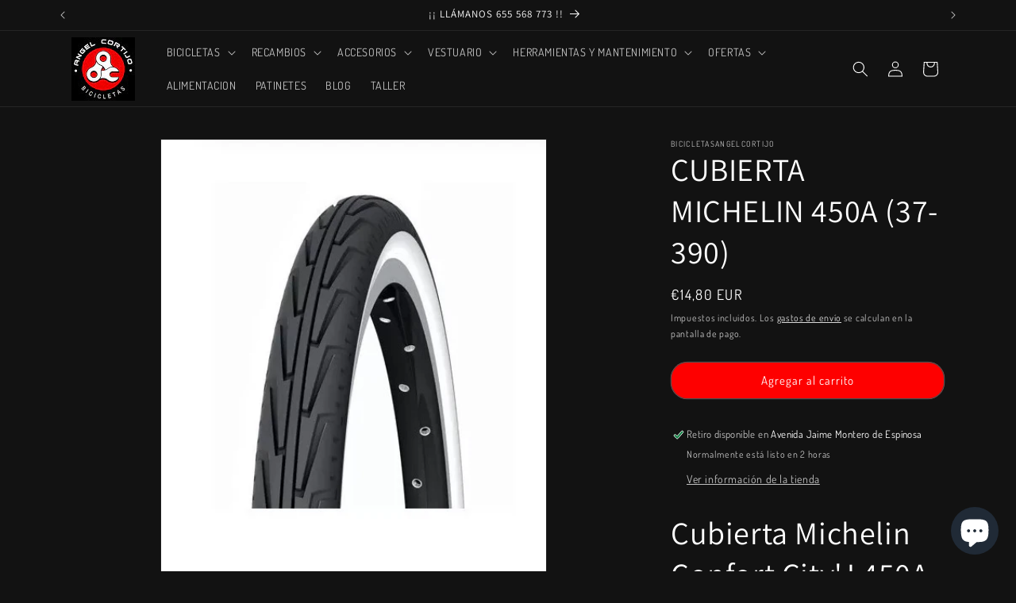

--- FILE ---
content_type: text/html; charset=utf-8
request_url: https://bicicletasangelcortijo.com/products/cubierta-450a-michelin
body_size: 39342
content:
<!doctype html>
<html class="js" lang="es">
  <head>
    <meta charset="utf-8">
    <meta http-equiv="X-UA-Compatible" content="IE=edge">
    <meta name="viewport" content="width=device-width,initial-scale=1">
    <meta name="theme-color" content="">
    <link rel="canonical" href="https://bicicletasangelcortijo.com/products/cubierta-450a-michelin"><link rel="icon" type="image/png" href="//bicicletasangelcortijo.com/cdn/shop/files/logo_angel_cortijo.jpg?crop=center&height=32&v=1751711767&width=32"><link rel="preconnect" href="https://fonts.shopifycdn.com" crossorigin><title>
      CUBIERTAS DE BICICLETA DE PASEO-ANGEL CORTIJO BICICLETAS
 &ndash; BICICLETAS ANGEL CORTIJO</title>

    
      <meta name="description" content="¿ Estas buscando cubiertas para una bicicleta antigua? Las tenemos en bicicletasangelcortijo.com ¡entra y cómpralas!">
    

    

<meta property="og:site_name" content="BICICLETAS ANGEL CORTIJO">
<meta property="og:url" content="https://bicicletasangelcortijo.com/products/cubierta-450a-michelin">
<meta property="og:title" content="CUBIERTAS DE BICICLETA DE PASEO-ANGEL CORTIJO BICICLETAS">
<meta property="og:type" content="product">
<meta property="og:description" content="¿ Estas buscando cubiertas para una bicicleta antigua? Las tenemos en bicicletasangelcortijo.com ¡entra y cómpralas!"><meta property="og:image" content="http://bicicletasangelcortijo.com/cdn/shop/products/CUBIERTA_MICHELIN_450A.jpg?v=1752165559">
  <meta property="og:image:secure_url" content="https://bicicletasangelcortijo.com/cdn/shop/products/CUBIERTA_MICHELIN_450A.jpg?v=1752165559">
  <meta property="og:image:width" content="456">
  <meta property="og:image:height" content="514"><meta property="og:price:amount" content="14,80">
  <meta property="og:price:currency" content="EUR"><meta name="twitter:site" content="@@ACORTIJOBIKES"><meta name="twitter:card" content="summary_large_image">
<meta name="twitter:title" content="CUBIERTAS DE BICICLETA DE PASEO-ANGEL CORTIJO BICICLETAS">
<meta name="twitter:description" content="¿ Estas buscando cubiertas para una bicicleta antigua? Las tenemos en bicicletasangelcortijo.com ¡entra y cómpralas!">


    <script src="//bicicletasangelcortijo.com/cdn/shop/t/13/assets/constants.js?v=132983761750457495441755012307" defer="defer"></script>
    <script src="//bicicletasangelcortijo.com/cdn/shop/t/13/assets/pubsub.js?v=25310214064522200911755012308" defer="defer"></script>
    <script src="//bicicletasangelcortijo.com/cdn/shop/t/13/assets/global.js?v=7301445359237545521755012307" defer="defer"></script>
    <script src="//bicicletasangelcortijo.com/cdn/shop/t/13/assets/details-disclosure.js?v=13653116266235556501755012307" defer="defer"></script>
    <script src="//bicicletasangelcortijo.com/cdn/shop/t/13/assets/details-modal.js?v=25581673532751508451755012307" defer="defer"></script>
    <script src="//bicicletasangelcortijo.com/cdn/shop/t/13/assets/search-form.js?v=133129549252120666541755012308" defer="defer"></script><script src="//bicicletasangelcortijo.com/cdn/shop/t/13/assets/animations.js?v=88693664871331136111755012307" defer="defer"></script><script>window.performance && window.performance.mark && window.performance.mark('shopify.content_for_header.start');</script><meta name="google-site-verification" content="fesFs6Ed8cmY1g_OJlV7qPRve5O9IwmstQ9Phln9520">
<meta id="shopify-digital-wallet" name="shopify-digital-wallet" content="/26804879535/digital_wallets/dialog">
<meta name="shopify-checkout-api-token" content="5506d51276d62a5e8e079861b6de9d53">
<meta id="in-context-paypal-metadata" data-shop-id="26804879535" data-venmo-supported="false" data-environment="production" data-locale="es_ES" data-paypal-v4="true" data-currency="EUR">
<link rel="alternate" type="application/json+oembed" href="https://bicicletasangelcortijo.com/products/cubierta-450a-michelin.oembed">
<script async="async" src="/checkouts/internal/preloads.js?locale=es-ES"></script>
<link rel="preconnect" href="https://shop.app" crossorigin="anonymous">
<script async="async" src="https://shop.app/checkouts/internal/preloads.js?locale=es-ES&shop_id=26804879535" crossorigin="anonymous"></script>
<script id="apple-pay-shop-capabilities" type="application/json">{"shopId":26804879535,"countryCode":"ES","currencyCode":"EUR","merchantCapabilities":["supports3DS"],"merchantId":"gid:\/\/shopify\/Shop\/26804879535","merchantName":"BICICLETAS ANGEL CORTIJO","requiredBillingContactFields":["postalAddress","email","phone"],"requiredShippingContactFields":["postalAddress","email","phone"],"shippingType":"shipping","supportedNetworks":["visa","maestro","masterCard","amex"],"total":{"type":"pending","label":"BICICLETAS ANGEL CORTIJO","amount":"1.00"},"shopifyPaymentsEnabled":true,"supportsSubscriptions":true}</script>
<script id="shopify-features" type="application/json">{"accessToken":"5506d51276d62a5e8e079861b6de9d53","betas":["rich-media-storefront-analytics"],"domain":"bicicletasangelcortijo.com","predictiveSearch":true,"shopId":26804879535,"locale":"es"}</script>
<script>var Shopify = Shopify || {};
Shopify.shop = "www-bicicletasangelcortijo-com.myshopify.com";
Shopify.locale = "es";
Shopify.currency = {"active":"EUR","rate":"1.0"};
Shopify.country = "ES";
Shopify.theme = {"name":"Copia actualizada de Dawn","id":185722831183,"schema_name":"Dawn","schema_version":"15.4.0","theme_store_id":887,"role":"main"};
Shopify.theme.handle = "null";
Shopify.theme.style = {"id":null,"handle":null};
Shopify.cdnHost = "bicicletasangelcortijo.com/cdn";
Shopify.routes = Shopify.routes || {};
Shopify.routes.root = "/";</script>
<script type="module">!function(o){(o.Shopify=o.Shopify||{}).modules=!0}(window);</script>
<script>!function(o){function n(){var o=[];function n(){o.push(Array.prototype.slice.apply(arguments))}return n.q=o,n}var t=o.Shopify=o.Shopify||{};t.loadFeatures=n(),t.autoloadFeatures=n()}(window);</script>
<script>
  window.ShopifyPay = window.ShopifyPay || {};
  window.ShopifyPay.apiHost = "shop.app\/pay";
  window.ShopifyPay.redirectState = null;
</script>
<script id="shop-js-analytics" type="application/json">{"pageType":"product"}</script>
<script defer="defer" async type="module" src="//bicicletasangelcortijo.com/cdn/shopifycloud/shop-js/modules/v2/client.init-shop-cart-sync_CvZOh8Af.es.esm.js"></script>
<script defer="defer" async type="module" src="//bicicletasangelcortijo.com/cdn/shopifycloud/shop-js/modules/v2/chunk.common_3Rxs6Qxh.esm.js"></script>
<script type="module">
  await import("//bicicletasangelcortijo.com/cdn/shopifycloud/shop-js/modules/v2/client.init-shop-cart-sync_CvZOh8Af.es.esm.js");
await import("//bicicletasangelcortijo.com/cdn/shopifycloud/shop-js/modules/v2/chunk.common_3Rxs6Qxh.esm.js");

  window.Shopify.SignInWithShop?.initShopCartSync?.({"fedCMEnabled":true,"windoidEnabled":true});

</script>
<script>
  window.Shopify = window.Shopify || {};
  if (!window.Shopify.featureAssets) window.Shopify.featureAssets = {};
  window.Shopify.featureAssets['shop-js'] = {"shop-cart-sync":["modules/v2/client.shop-cart-sync_rmK0axmV.es.esm.js","modules/v2/chunk.common_3Rxs6Qxh.esm.js"],"init-fed-cm":["modules/v2/client.init-fed-cm_ZaR7zFve.es.esm.js","modules/v2/chunk.common_3Rxs6Qxh.esm.js"],"shop-button":["modules/v2/client.shop-button_DtKRgnFY.es.esm.js","modules/v2/chunk.common_3Rxs6Qxh.esm.js"],"shop-cash-offers":["modules/v2/client.shop-cash-offers_CD08217J.es.esm.js","modules/v2/chunk.common_3Rxs6Qxh.esm.js","modules/v2/chunk.modal_DPIzVVvN.esm.js"],"init-windoid":["modules/v2/client.init-windoid_B42Q2JHR.es.esm.js","modules/v2/chunk.common_3Rxs6Qxh.esm.js"],"shop-toast-manager":["modules/v2/client.shop-toast-manager_BhL87v9O.es.esm.js","modules/v2/chunk.common_3Rxs6Qxh.esm.js"],"init-shop-email-lookup-coordinator":["modules/v2/client.init-shop-email-lookup-coordinator_CFAE-OH8.es.esm.js","modules/v2/chunk.common_3Rxs6Qxh.esm.js"],"init-shop-cart-sync":["modules/v2/client.init-shop-cart-sync_CvZOh8Af.es.esm.js","modules/v2/chunk.common_3Rxs6Qxh.esm.js"],"avatar":["modules/v2/client.avatar_BTnouDA3.es.esm.js"],"pay-button":["modules/v2/client.pay-button_x3Sl_UWF.es.esm.js","modules/v2/chunk.common_3Rxs6Qxh.esm.js"],"init-customer-accounts":["modules/v2/client.init-customer-accounts_DwzgN7WB.es.esm.js","modules/v2/client.shop-login-button_Bwv8tzNm.es.esm.js","modules/v2/chunk.common_3Rxs6Qxh.esm.js","modules/v2/chunk.modal_DPIzVVvN.esm.js"],"init-shop-for-new-customer-accounts":["modules/v2/client.init-shop-for-new-customer-accounts_l0dYgp_m.es.esm.js","modules/v2/client.shop-login-button_Bwv8tzNm.es.esm.js","modules/v2/chunk.common_3Rxs6Qxh.esm.js","modules/v2/chunk.modal_DPIzVVvN.esm.js"],"shop-login-button":["modules/v2/client.shop-login-button_Bwv8tzNm.es.esm.js","modules/v2/chunk.common_3Rxs6Qxh.esm.js","modules/v2/chunk.modal_DPIzVVvN.esm.js"],"init-customer-accounts-sign-up":["modules/v2/client.init-customer-accounts-sign-up_CqSuJy7r.es.esm.js","modules/v2/client.shop-login-button_Bwv8tzNm.es.esm.js","modules/v2/chunk.common_3Rxs6Qxh.esm.js","modules/v2/chunk.modal_DPIzVVvN.esm.js"],"shop-follow-button":["modules/v2/client.shop-follow-button_sMoqSZtr.es.esm.js","modules/v2/chunk.common_3Rxs6Qxh.esm.js","modules/v2/chunk.modal_DPIzVVvN.esm.js"],"checkout-modal":["modules/v2/client.checkout-modal_CwKmoEcx.es.esm.js","modules/v2/chunk.common_3Rxs6Qxh.esm.js","modules/v2/chunk.modal_DPIzVVvN.esm.js"],"lead-capture":["modules/v2/client.lead-capture_De9xQpTV.es.esm.js","modules/v2/chunk.common_3Rxs6Qxh.esm.js","modules/v2/chunk.modal_DPIzVVvN.esm.js"],"shop-login":["modules/v2/client.shop-login_DZKlOsWP.es.esm.js","modules/v2/chunk.common_3Rxs6Qxh.esm.js","modules/v2/chunk.modal_DPIzVVvN.esm.js"],"payment-terms":["modules/v2/client.payment-terms_WyOlUs-o.es.esm.js","modules/v2/chunk.common_3Rxs6Qxh.esm.js","modules/v2/chunk.modal_DPIzVVvN.esm.js"]};
</script>
<script>(function() {
  var isLoaded = false;
  function asyncLoad() {
    if (isLoaded) return;
    isLoaded = true;
    var urls = ["\/\/cdn.trustedsite.com\/js\/partner-shopify.js?shop=www-bicicletasangelcortijo-com.myshopify.com","https:\/\/cdn.nfcube.com\/instafeed-fb231836ff5ddc45c87c7ccd8ecae3c9.js?shop=www-bicicletasangelcortijo-com.myshopify.com"];
    for (var i = 0; i < urls.length; i++) {
      var s = document.createElement('script');
      s.type = 'text/javascript';
      s.async = true;
      s.src = urls[i];
      var x = document.getElementsByTagName('script')[0];
      x.parentNode.insertBefore(s, x);
    }
  };
  if(window.attachEvent) {
    window.attachEvent('onload', asyncLoad);
  } else {
    window.addEventListener('load', asyncLoad, false);
  }
})();</script>
<script id="__st">var __st={"a":26804879535,"offset":3600,"reqid":"3a1f29b6-a797-4d78-865e-dd8fcd3b11fe-1768713003","pageurl":"bicicletasangelcortijo.com\/products\/cubierta-450a-michelin","u":"18881a295b48","p":"product","rtyp":"product","rid":6540639994031};</script>
<script>window.ShopifyPaypalV4VisibilityTracking = true;</script>
<script id="captcha-bootstrap">!function(){'use strict';const t='contact',e='account',n='new_comment',o=[[t,t],['blogs',n],['comments',n],[t,'customer']],c=[[e,'customer_login'],[e,'guest_login'],[e,'recover_customer_password'],[e,'create_customer']],r=t=>t.map((([t,e])=>`form[action*='/${t}']:not([data-nocaptcha='true']) input[name='form_type'][value='${e}']`)).join(','),a=t=>()=>t?[...document.querySelectorAll(t)].map((t=>t.form)):[];function s(){const t=[...o],e=r(t);return a(e)}const i='password',u='form_key',d=['recaptcha-v3-token','g-recaptcha-response','h-captcha-response',i],f=()=>{try{return window.sessionStorage}catch{return}},m='__shopify_v',_=t=>t.elements[u];function p(t,e,n=!1){try{const o=window.sessionStorage,c=JSON.parse(o.getItem(e)),{data:r}=function(t){const{data:e,action:n}=t;return t[m]||n?{data:e,action:n}:{data:t,action:n}}(c);for(const[e,n]of Object.entries(r))t.elements[e]&&(t.elements[e].value=n);n&&o.removeItem(e)}catch(o){console.error('form repopulation failed',{error:o})}}const l='form_type',E='cptcha';function T(t){t.dataset[E]=!0}const w=window,h=w.document,L='Shopify',v='ce_forms',y='captcha';let A=!1;((t,e)=>{const n=(g='f06e6c50-85a8-45c8-87d0-21a2b65856fe',I='https://cdn.shopify.com/shopifycloud/storefront-forms-hcaptcha/ce_storefront_forms_captcha_hcaptcha.v1.5.2.iife.js',D={infoText:'Protegido por hCaptcha',privacyText:'Privacidad',termsText:'Términos'},(t,e,n)=>{const o=w[L][v],c=o.bindForm;if(c)return c(t,g,e,D).then(n);var r;o.q.push([[t,g,e,D],n]),r=I,A||(h.body.append(Object.assign(h.createElement('script'),{id:'captcha-provider',async:!0,src:r})),A=!0)});var g,I,D;w[L]=w[L]||{},w[L][v]=w[L][v]||{},w[L][v].q=[],w[L][y]=w[L][y]||{},w[L][y].protect=function(t,e){n(t,void 0,e),T(t)},Object.freeze(w[L][y]),function(t,e,n,w,h,L){const[v,y,A,g]=function(t,e,n){const i=e?o:[],u=t?c:[],d=[...i,...u],f=r(d),m=r(i),_=r(d.filter((([t,e])=>n.includes(e))));return[a(f),a(m),a(_),s()]}(w,h,L),I=t=>{const e=t.target;return e instanceof HTMLFormElement?e:e&&e.form},D=t=>v().includes(t);t.addEventListener('submit',(t=>{const e=I(t);if(!e)return;const n=D(e)&&!e.dataset.hcaptchaBound&&!e.dataset.recaptchaBound,o=_(e),c=g().includes(e)&&(!o||!o.value);(n||c)&&t.preventDefault(),c&&!n&&(function(t){try{if(!f())return;!function(t){const e=f();if(!e)return;const n=_(t);if(!n)return;const o=n.value;o&&e.removeItem(o)}(t);const e=Array.from(Array(32),(()=>Math.random().toString(36)[2])).join('');!function(t,e){_(t)||t.append(Object.assign(document.createElement('input'),{type:'hidden',name:u})),t.elements[u].value=e}(t,e),function(t,e){const n=f();if(!n)return;const o=[...t.querySelectorAll(`input[type='${i}']`)].map((({name:t})=>t)),c=[...d,...o],r={};for(const[a,s]of new FormData(t).entries())c.includes(a)||(r[a]=s);n.setItem(e,JSON.stringify({[m]:1,action:t.action,data:r}))}(t,e)}catch(e){console.error('failed to persist form',e)}}(e),e.submit())}));const S=(t,e)=>{t&&!t.dataset[E]&&(n(t,e.some((e=>e===t))),T(t))};for(const o of['focusin','change'])t.addEventListener(o,(t=>{const e=I(t);D(e)&&S(e,y())}));const B=e.get('form_key'),M=e.get(l),P=B&&M;t.addEventListener('DOMContentLoaded',(()=>{const t=y();if(P)for(const e of t)e.elements[l].value===M&&p(e,B);[...new Set([...A(),...v().filter((t=>'true'===t.dataset.shopifyCaptcha))])].forEach((e=>S(e,t)))}))}(h,new URLSearchParams(w.location.search),n,t,e,['guest_login'])})(!0,!0)}();</script>
<script integrity="sha256-4kQ18oKyAcykRKYeNunJcIwy7WH5gtpwJnB7kiuLZ1E=" data-source-attribution="shopify.loadfeatures" defer="defer" src="//bicicletasangelcortijo.com/cdn/shopifycloud/storefront/assets/storefront/load_feature-a0a9edcb.js" crossorigin="anonymous"></script>
<script crossorigin="anonymous" defer="defer" src="//bicicletasangelcortijo.com/cdn/shopifycloud/storefront/assets/shopify_pay/storefront-65b4c6d7.js?v=20250812"></script>
<script data-source-attribution="shopify.dynamic_checkout.dynamic.init">var Shopify=Shopify||{};Shopify.PaymentButton=Shopify.PaymentButton||{isStorefrontPortableWallets:!0,init:function(){window.Shopify.PaymentButton.init=function(){};var t=document.createElement("script");t.src="https://bicicletasangelcortijo.com/cdn/shopifycloud/portable-wallets/latest/portable-wallets.es.js",t.type="module",document.head.appendChild(t)}};
</script>
<script data-source-attribution="shopify.dynamic_checkout.buyer_consent">
  function portableWalletsHideBuyerConsent(e){var t=document.getElementById("shopify-buyer-consent"),n=document.getElementById("shopify-subscription-policy-button");t&&n&&(t.classList.add("hidden"),t.setAttribute("aria-hidden","true"),n.removeEventListener("click",e))}function portableWalletsShowBuyerConsent(e){var t=document.getElementById("shopify-buyer-consent"),n=document.getElementById("shopify-subscription-policy-button");t&&n&&(t.classList.remove("hidden"),t.removeAttribute("aria-hidden"),n.addEventListener("click",e))}window.Shopify?.PaymentButton&&(window.Shopify.PaymentButton.hideBuyerConsent=portableWalletsHideBuyerConsent,window.Shopify.PaymentButton.showBuyerConsent=portableWalletsShowBuyerConsent);
</script>
<script data-source-attribution="shopify.dynamic_checkout.cart.bootstrap">document.addEventListener("DOMContentLoaded",(function(){function t(){return document.querySelector("shopify-accelerated-checkout-cart, shopify-accelerated-checkout")}if(t())Shopify.PaymentButton.init();else{new MutationObserver((function(e,n){t()&&(Shopify.PaymentButton.init(),n.disconnect())})).observe(document.body,{childList:!0,subtree:!0})}}));
</script>
<script id='scb4127' type='text/javascript' async='' src='https://bicicletasangelcortijo.com/cdn/shopifycloud/privacy-banner/storefront-banner.js'></script><link id="shopify-accelerated-checkout-styles" rel="stylesheet" media="screen" href="https://bicicletasangelcortijo.com/cdn/shopifycloud/portable-wallets/latest/accelerated-checkout-backwards-compat.css" crossorigin="anonymous">
<style id="shopify-accelerated-checkout-cart">
        #shopify-buyer-consent {
  margin-top: 1em;
  display: inline-block;
  width: 100%;
}

#shopify-buyer-consent.hidden {
  display: none;
}

#shopify-subscription-policy-button {
  background: none;
  border: none;
  padding: 0;
  text-decoration: underline;
  font-size: inherit;
  cursor: pointer;
}

#shopify-subscription-policy-button::before {
  box-shadow: none;
}

      </style>
<script id="sections-script" data-sections="header" defer="defer" src="//bicicletasangelcortijo.com/cdn/shop/t/13/compiled_assets/scripts.js?v=1791"></script>
<script>window.performance && window.performance.mark && window.performance.mark('shopify.content_for_header.end');</script>


    <style data-shopify>
      @font-face {
  font-family: Dosis;
  font-weight: 400;
  font-style: normal;
  font-display: swap;
  src: url("//bicicletasangelcortijo.com/cdn/fonts/dosis/dosis_n4.977e9084289f6e2f8ab186528d9d593792fcc4b3.woff2") format("woff2"),
       url("//bicicletasangelcortijo.com/cdn/fonts/dosis/dosis_n4.ba934f995bb5ba536e3ff20a5c5c4a9e65b87a94.woff") format("woff");
}

      @font-face {
  font-family: Dosis;
  font-weight: 700;
  font-style: normal;
  font-display: swap;
  src: url("//bicicletasangelcortijo.com/cdn/fonts/dosis/dosis_n7.6a9bbf1b5e668ef992ba639ca17bf02ed9a3dd5d.woff2") format("woff2"),
       url("//bicicletasangelcortijo.com/cdn/fonts/dosis/dosis_n7.db86cc649942ba705d0a821ad6569210e452e55b.woff") format("woff");
}

      
      
      @font-face {
  font-family: Assistant;
  font-weight: 400;
  font-style: normal;
  font-display: swap;
  src: url("//bicicletasangelcortijo.com/cdn/fonts/assistant/assistant_n4.9120912a469cad1cc292572851508ca49d12e768.woff2") format("woff2"),
       url("//bicicletasangelcortijo.com/cdn/fonts/assistant/assistant_n4.6e9875ce64e0fefcd3f4446b7ec9036b3ddd2985.woff") format("woff");
}


      
        :root,
        .color-scheme-1 {
          --color-background: 18,18,18;
        
          --gradient-background: #121212;
        

        

        --color-foreground: 255,255,255;
        --color-background-contrast: 146,146,146;
        --color-shadow: 255,255,255;
        --color-button: 18,18,18;
        --color-button-text: 255,255,255;
        --color-secondary-button: 18,18,18;
        --color-secondary-button-text: 255,255,255;
        --color-link: 255,255,255;
        --color-badge-foreground: 255,255,255;
        --color-badge-background: 18,18,18;
        --color-badge-border: 255,255,255;
        --payment-terms-background-color: rgb(18 18 18);
      }
      
        
        .color-scheme-2 {
          --color-background: 221,29,29;
        
          --gradient-background: #dd1d1d;
        

        

        --color-foreground: 255,255,255;
        --color-background-contrast: 108,14,14;
        --color-shadow: 255,255,255;
        --color-button: 255,255,255;
        --color-button-text: 221,29,29;
        --color-secondary-button: 221,29,29;
        --color-secondary-button-text: 255,255,255;
        --color-link: 255,255,255;
        --color-badge-foreground: 255,255,255;
        --color-badge-background: 221,29,29;
        --color-badge-border: 255,255,255;
        --payment-terms-background-color: rgb(221 29 29);
      }
      
        
        .color-scheme-3 {
          --color-background: 255,255,255;
        
          --gradient-background: #ffffff;
        

        

        --color-foreground: 18,18,18;
        --color-background-contrast: 191,191,191;
        --color-shadow: 255,255,255;
        --color-button: 18,18,18;
        --color-button-text: 255,255,255;
        --color-secondary-button: 255,255,255;
        --color-secondary-button-text: 18,18,18;
        --color-link: 18,18,18;
        --color-badge-foreground: 18,18,18;
        --color-badge-background: 255,255,255;
        --color-badge-border: 18,18,18;
        --payment-terms-background-color: rgb(255 255 255);
      }
      
        
        .color-scheme-4 {
          --color-background: 18,18,18;
        
          --gradient-background: #121212;
        

        

        --color-foreground: 255,255,255;
        --color-background-contrast: 146,146,146;
        --color-shadow: 255,255,255;
        --color-button: 255,255,255;
        --color-button-text: 18,18,18;
        --color-secondary-button: 18,18,18;
        --color-secondary-button-text: 255,255,255;
        --color-link: 255,255,255;
        --color-badge-foreground: 255,255,255;
        --color-badge-background: 18,18,18;
        --color-badge-border: 255,255,255;
        --payment-terms-background-color: rgb(18 18 18);
      }
      
        
        .color-scheme-5 {
          --color-background: 18,18,18;
        
          --gradient-background: #121212;
        

        

        --color-foreground: 255,255,255;
        --color-background-contrast: 146,146,146;
        --color-shadow: 255,255,255;
        --color-button: 255,255,255;
        --color-button-text: 18,18,18;
        --color-secondary-button: 18,18,18;
        --color-secondary-button-text: 255,255,255;
        --color-link: 255,255,255;
        --color-badge-foreground: 255,255,255;
        --color-badge-background: 18,18,18;
        --color-badge-border: 255,255,255;
        --payment-terms-background-color: rgb(18 18 18);
      }
      

      body, .color-scheme-1, .color-scheme-2, .color-scheme-3, .color-scheme-4, .color-scheme-5 {
        color: rgba(var(--color-foreground), 0.75);
        background-color: rgb(var(--color-background));
      }

      :root {
        --font-body-family: Dosis, sans-serif;
        --font-body-style: normal;
        --font-body-weight: 400;
        --font-body-weight-bold: 700;

        --font-heading-family: Assistant, sans-serif;
        --font-heading-style: normal;
        --font-heading-weight: 400;

        --font-body-scale: 1.0;
        --font-heading-scale: 1.0;

        --media-padding: px;
        --media-border-opacity: 0.05;
        --media-border-width: 1px;
        --media-radius: 0px;
        --media-shadow-opacity: 0.0;
        --media-shadow-horizontal-offset: 0px;
        --media-shadow-vertical-offset: 4px;
        --media-shadow-blur-radius: 5px;
        --media-shadow-visible: 0;

        --page-width: 120rem;
        --page-width-margin: 0rem;

        --product-card-image-padding: 0.6rem;
        --product-card-corner-radius: 2.6rem;
        --product-card-text-alignment: left;
        --product-card-border-width: 0.0rem;
        --product-card-border-opacity: 0.1;
        --product-card-shadow-opacity: 0.0;
        --product-card-shadow-visible: 0;
        --product-card-shadow-horizontal-offset: 0.0rem;
        --product-card-shadow-vertical-offset: 1.0rem;
        --product-card-shadow-blur-radius: 0.5rem;

        --collection-card-image-padding: 0.0rem;
        --collection-card-corner-radius: 0.0rem;
        --collection-card-text-alignment: left;
        --collection-card-border-width: 0.0rem;
        --collection-card-border-opacity: 0.1;
        --collection-card-shadow-opacity: 0.0;
        --collection-card-shadow-visible: 0;
        --collection-card-shadow-horizontal-offset: 0.0rem;
        --collection-card-shadow-vertical-offset: 0.4rem;
        --collection-card-shadow-blur-radius: 0.5rem;

        --blog-card-image-padding: 0.0rem;
        --blog-card-corner-radius: 0.0rem;
        --blog-card-text-alignment: left;
        --blog-card-border-width: 0.0rem;
        --blog-card-border-opacity: 0.1;
        --blog-card-shadow-opacity: 0.0;
        --blog-card-shadow-visible: 0;
        --blog-card-shadow-horizontal-offset: 0.0rem;
        --blog-card-shadow-vertical-offset: 0.4rem;
        --blog-card-shadow-blur-radius: 0.5rem;

        --badge-corner-radius: 4.0rem;

        --popup-border-width: 1px;
        --popup-border-opacity: 0.1;
        --popup-corner-radius: 0px;
        --popup-shadow-opacity: 0.0;
        --popup-shadow-horizontal-offset: 0px;
        --popup-shadow-vertical-offset: 4px;
        --popup-shadow-blur-radius: 5px;

        --drawer-border-width: 4px;
        --drawer-border-opacity: 0.1;
        --drawer-shadow-opacity: 0.0;
        --drawer-shadow-horizontal-offset: 0px;
        --drawer-shadow-vertical-offset: 4px;
        --drawer-shadow-blur-radius: 5px;

        --spacing-sections-desktop: 0px;
        --spacing-sections-mobile: 0px;

        --grid-desktop-vertical-spacing: 16px;
        --grid-desktop-horizontal-spacing: 8px;
        --grid-mobile-vertical-spacing: 8px;
        --grid-mobile-horizontal-spacing: 4px;

        --text-boxes-border-opacity: 0.1;
        --text-boxes-border-width: 0px;
        --text-boxes-radius: 0px;
        --text-boxes-shadow-opacity: 0.0;
        --text-boxes-shadow-visible: 0;
        --text-boxes-shadow-horizontal-offset: 2px;
        --text-boxes-shadow-vertical-offset: 4px;
        --text-boxes-shadow-blur-radius: 5px;

        --buttons-radius: 20px;
        --buttons-radius-outset: 21px;
        --buttons-border-width: 1px;
        --buttons-border-opacity: 0.75;
        --buttons-shadow-opacity: 0.0;
        --buttons-shadow-visible: 0;
        --buttons-shadow-horizontal-offset: 0px;
        --buttons-shadow-vertical-offset: 0px;
        --buttons-shadow-blur-radius: 10px;
        --buttons-border-offset: 0.3px;

        --inputs-radius: 0px;
        --inputs-border-width: 2px;
        --inputs-border-opacity: 0.5;
        --inputs-shadow-opacity: 0.4;
        --inputs-shadow-horizontal-offset: 0px;
        --inputs-margin-offset: 4px;
        --inputs-shadow-vertical-offset: 4px;
        --inputs-shadow-blur-radius: 0px;
        --inputs-radius-outset: 0px;

        --variant-pills-radius: 40px;
        --variant-pills-border-width: 1px;
        --variant-pills-border-opacity: 0.55;
        --variant-pills-shadow-opacity: 0.0;
        --variant-pills-shadow-horizontal-offset: 0px;
        --variant-pills-shadow-vertical-offset: 4px;
        --variant-pills-shadow-blur-radius: 10px;
      }

      *,
      *::before,
      *::after {
        box-sizing: inherit;
      }

      html {
        box-sizing: border-box;
        font-size: calc(var(--font-body-scale) * 62.5%);
        height: 100%;
      }

      body {
        display: grid;
        grid-template-rows: auto auto 1fr auto;
        grid-template-columns: 100%;
        min-height: 100%;
        margin: 0;
        font-size: 1.5rem;
        letter-spacing: 0.06rem;
        line-height: calc(1 + 0.8 / var(--font-body-scale));
        font-family: var(--font-body-family);
        font-style: var(--font-body-style);
        font-weight: var(--font-body-weight);
      }

      @media screen and (min-width: 750px) {
        body {
          font-size: 1.6rem;
        }
      }
    </style>

    <link href="//bicicletasangelcortijo.com/cdn/shop/t/13/assets/base.css?v=86296923553858724351760119519" rel="stylesheet" type="text/css" media="all" />
    <link rel="stylesheet" href="//bicicletasangelcortijo.com/cdn/shop/t/13/assets/component-cart-items.css?v=13033300910818915211755012307" media="print" onload="this.media='all'">
      <link rel="preload" as="font" href="//bicicletasangelcortijo.com/cdn/fonts/dosis/dosis_n4.977e9084289f6e2f8ab186528d9d593792fcc4b3.woff2" type="font/woff2" crossorigin>
      

      <link rel="preload" as="font" href="//bicicletasangelcortijo.com/cdn/fonts/assistant/assistant_n4.9120912a469cad1cc292572851508ca49d12e768.woff2" type="font/woff2" crossorigin>
      
<link
        rel="stylesheet"
        href="//bicicletasangelcortijo.com/cdn/shop/t/13/assets/component-predictive-search.css?v=118923337488134913561755012307"
        media="print"
        onload="this.media='all'"
      ><script>
      if (Shopify.designMode) {
        document.documentElement.classList.add('shopify-design-mode');
      }
    </script>
  <script src="https://cdn.shopify.com/extensions/7bc9bb47-adfa-4267-963e-cadee5096caf/inbox-1252/assets/inbox-chat-loader.js" type="text/javascript" defer="defer"></script>
<link href="https://monorail-edge.shopifysvc.com" rel="dns-prefetch">
<script>(function(){if ("sendBeacon" in navigator && "performance" in window) {try {var session_token_from_headers = performance.getEntriesByType('navigation')[0].serverTiming.find(x => x.name == '_s').description;} catch {var session_token_from_headers = undefined;}var session_cookie_matches = document.cookie.match(/_shopify_s=([^;]*)/);var session_token_from_cookie = session_cookie_matches && session_cookie_matches.length === 2 ? session_cookie_matches[1] : "";var session_token = session_token_from_headers || session_token_from_cookie || "";function handle_abandonment_event(e) {var entries = performance.getEntries().filter(function(entry) {return /monorail-edge.shopifysvc.com/.test(entry.name);});if (!window.abandonment_tracked && entries.length === 0) {window.abandonment_tracked = true;var currentMs = Date.now();var navigation_start = performance.timing.navigationStart;var payload = {shop_id: 26804879535,url: window.location.href,navigation_start,duration: currentMs - navigation_start,session_token,page_type: "product"};window.navigator.sendBeacon("https://monorail-edge.shopifysvc.com/v1/produce", JSON.stringify({schema_id: "online_store_buyer_site_abandonment/1.1",payload: payload,metadata: {event_created_at_ms: currentMs,event_sent_at_ms: currentMs}}));}}window.addEventListener('pagehide', handle_abandonment_event);}}());</script>
<script id="web-pixels-manager-setup">(function e(e,d,r,n,o){if(void 0===o&&(o={}),!Boolean(null===(a=null===(i=window.Shopify)||void 0===i?void 0:i.analytics)||void 0===a?void 0:a.replayQueue)){var i,a;window.Shopify=window.Shopify||{};var t=window.Shopify;t.analytics=t.analytics||{};var s=t.analytics;s.replayQueue=[],s.publish=function(e,d,r){return s.replayQueue.push([e,d,r]),!0};try{self.performance.mark("wpm:start")}catch(e){}var l=function(){var e={modern:/Edge?\/(1{2}[4-9]|1[2-9]\d|[2-9]\d{2}|\d{4,})\.\d+(\.\d+|)|Firefox\/(1{2}[4-9]|1[2-9]\d|[2-9]\d{2}|\d{4,})\.\d+(\.\d+|)|Chrom(ium|e)\/(9{2}|\d{3,})\.\d+(\.\d+|)|(Maci|X1{2}).+ Version\/(15\.\d+|(1[6-9]|[2-9]\d|\d{3,})\.\d+)([,.]\d+|)( \(\w+\)|)( Mobile\/\w+|) Safari\/|Chrome.+OPR\/(9{2}|\d{3,})\.\d+\.\d+|(CPU[ +]OS|iPhone[ +]OS|CPU[ +]iPhone|CPU IPhone OS|CPU iPad OS)[ +]+(15[._]\d+|(1[6-9]|[2-9]\d|\d{3,})[._]\d+)([._]\d+|)|Android:?[ /-](13[3-9]|1[4-9]\d|[2-9]\d{2}|\d{4,})(\.\d+|)(\.\d+|)|Android.+Firefox\/(13[5-9]|1[4-9]\d|[2-9]\d{2}|\d{4,})\.\d+(\.\d+|)|Android.+Chrom(ium|e)\/(13[3-9]|1[4-9]\d|[2-9]\d{2}|\d{4,})\.\d+(\.\d+|)|SamsungBrowser\/([2-9]\d|\d{3,})\.\d+/,legacy:/Edge?\/(1[6-9]|[2-9]\d|\d{3,})\.\d+(\.\d+|)|Firefox\/(5[4-9]|[6-9]\d|\d{3,})\.\d+(\.\d+|)|Chrom(ium|e)\/(5[1-9]|[6-9]\d|\d{3,})\.\d+(\.\d+|)([\d.]+$|.*Safari\/(?![\d.]+ Edge\/[\d.]+$))|(Maci|X1{2}).+ Version\/(10\.\d+|(1[1-9]|[2-9]\d|\d{3,})\.\d+)([,.]\d+|)( \(\w+\)|)( Mobile\/\w+|) Safari\/|Chrome.+OPR\/(3[89]|[4-9]\d|\d{3,})\.\d+\.\d+|(CPU[ +]OS|iPhone[ +]OS|CPU[ +]iPhone|CPU IPhone OS|CPU iPad OS)[ +]+(10[._]\d+|(1[1-9]|[2-9]\d|\d{3,})[._]\d+)([._]\d+|)|Android:?[ /-](13[3-9]|1[4-9]\d|[2-9]\d{2}|\d{4,})(\.\d+|)(\.\d+|)|Mobile Safari.+OPR\/([89]\d|\d{3,})\.\d+\.\d+|Android.+Firefox\/(13[5-9]|1[4-9]\d|[2-9]\d{2}|\d{4,})\.\d+(\.\d+|)|Android.+Chrom(ium|e)\/(13[3-9]|1[4-9]\d|[2-9]\d{2}|\d{4,})\.\d+(\.\d+|)|Android.+(UC? ?Browser|UCWEB|U3)[ /]?(15\.([5-9]|\d{2,})|(1[6-9]|[2-9]\d|\d{3,})\.\d+)\.\d+|SamsungBrowser\/(5\.\d+|([6-9]|\d{2,})\.\d+)|Android.+MQ{2}Browser\/(14(\.(9|\d{2,})|)|(1[5-9]|[2-9]\d|\d{3,})(\.\d+|))(\.\d+|)|K[Aa][Ii]OS\/(3\.\d+|([4-9]|\d{2,})\.\d+)(\.\d+|)/},d=e.modern,r=e.legacy,n=navigator.userAgent;return n.match(d)?"modern":n.match(r)?"legacy":"unknown"}(),u="modern"===l?"modern":"legacy",c=(null!=n?n:{modern:"",legacy:""})[u],f=function(e){return[e.baseUrl,"/wpm","/b",e.hashVersion,"modern"===e.buildTarget?"m":"l",".js"].join("")}({baseUrl:d,hashVersion:r,buildTarget:u}),m=function(e){var d=e.version,r=e.bundleTarget,n=e.surface,o=e.pageUrl,i=e.monorailEndpoint;return{emit:function(e){var a=e.status,t=e.errorMsg,s=(new Date).getTime(),l=JSON.stringify({metadata:{event_sent_at_ms:s},events:[{schema_id:"web_pixels_manager_load/3.1",payload:{version:d,bundle_target:r,page_url:o,status:a,surface:n,error_msg:t},metadata:{event_created_at_ms:s}}]});if(!i)return console&&console.warn&&console.warn("[Web Pixels Manager] No Monorail endpoint provided, skipping logging."),!1;try{return self.navigator.sendBeacon.bind(self.navigator)(i,l)}catch(e){}var u=new XMLHttpRequest;try{return u.open("POST",i,!0),u.setRequestHeader("Content-Type","text/plain"),u.send(l),!0}catch(e){return console&&console.warn&&console.warn("[Web Pixels Manager] Got an unhandled error while logging to Monorail."),!1}}}}({version:r,bundleTarget:l,surface:e.surface,pageUrl:self.location.href,monorailEndpoint:e.monorailEndpoint});try{o.browserTarget=l,function(e){var d=e.src,r=e.async,n=void 0===r||r,o=e.onload,i=e.onerror,a=e.sri,t=e.scriptDataAttributes,s=void 0===t?{}:t,l=document.createElement("script"),u=document.querySelector("head"),c=document.querySelector("body");if(l.async=n,l.src=d,a&&(l.integrity=a,l.crossOrigin="anonymous"),s)for(var f in s)if(Object.prototype.hasOwnProperty.call(s,f))try{l.dataset[f]=s[f]}catch(e){}if(o&&l.addEventListener("load",o),i&&l.addEventListener("error",i),u)u.appendChild(l);else{if(!c)throw new Error("Did not find a head or body element to append the script");c.appendChild(l)}}({src:f,async:!0,onload:function(){if(!function(){var e,d;return Boolean(null===(d=null===(e=window.Shopify)||void 0===e?void 0:e.analytics)||void 0===d?void 0:d.initialized)}()){var d=window.webPixelsManager.init(e)||void 0;if(d){var r=window.Shopify.analytics;r.replayQueue.forEach((function(e){var r=e[0],n=e[1],o=e[2];d.publishCustomEvent(r,n,o)})),r.replayQueue=[],r.publish=d.publishCustomEvent,r.visitor=d.visitor,r.initialized=!0}}},onerror:function(){return m.emit({status:"failed",errorMsg:"".concat(f," has failed to load")})},sri:function(e){var d=/^sha384-[A-Za-z0-9+/=]+$/;return"string"==typeof e&&d.test(e)}(c)?c:"",scriptDataAttributes:o}),m.emit({status:"loading"})}catch(e){m.emit({status:"failed",errorMsg:(null==e?void 0:e.message)||"Unknown error"})}}})({shopId: 26804879535,storefrontBaseUrl: "https://bicicletasangelcortijo.com",extensionsBaseUrl: "https://extensions.shopifycdn.com/cdn/shopifycloud/web-pixels-manager",monorailEndpoint: "https://monorail-edge.shopifysvc.com/unstable/produce_batch",surface: "storefront-renderer",enabledBetaFlags: ["2dca8a86"],webPixelsConfigList: [{"id":"1094058319","configuration":"{\"config\":\"{\\\"google_tag_ids\\\":[\\\"G-B4LRCR02GR\\\",\\\"AW-991148304\\\",\\\"GT-57SF75KT\\\"],\\\"target_country\\\":\\\"ES\\\",\\\"gtag_events\\\":[{\\\"type\\\":\\\"begin_checkout\\\",\\\"action_label\\\":[\\\"G-B4LRCR02GR\\\",\\\"AW-991148304\\\/RykoCPTWrpoaEJDyztgD\\\"]},{\\\"type\\\":\\\"search\\\",\\\"action_label\\\":[\\\"G-B4LRCR02GR\\\",\\\"AW-991148304\\\/S7gFCO7WrpoaEJDyztgD\\\"]},{\\\"type\\\":\\\"view_item\\\",\\\"action_label\\\":[\\\"G-B4LRCR02GR\\\",\\\"AW-991148304\\\/LxVhCOvWrpoaEJDyztgD\\\",\\\"MC-9HYPJ1N1JM\\\"]},{\\\"type\\\":\\\"purchase\\\",\\\"action_label\\\":[\\\"G-B4LRCR02GR\\\",\\\"AW-991148304\\\/ewrOCOXWrpoaEJDyztgD\\\",\\\"MC-9HYPJ1N1JM\\\"]},{\\\"type\\\":\\\"page_view\\\",\\\"action_label\\\":[\\\"G-B4LRCR02GR\\\",\\\"AW-991148304\\\/xR9PCOjWrpoaEJDyztgD\\\",\\\"MC-9HYPJ1N1JM\\\"]},{\\\"type\\\":\\\"add_payment_info\\\",\\\"action_label\\\":[\\\"G-B4LRCR02GR\\\",\\\"AW-991148304\\\/V2qzCPfWrpoaEJDyztgD\\\"]},{\\\"type\\\":\\\"add_to_cart\\\",\\\"action_label\\\":[\\\"G-B4LRCR02GR\\\",\\\"AW-991148304\\\/p9iaCPHWrpoaEJDyztgD\\\"]}],\\\"enable_monitoring_mode\\\":false}\"}","eventPayloadVersion":"v1","runtimeContext":"OPEN","scriptVersion":"b2a88bafab3e21179ed38636efcd8a93","type":"APP","apiClientId":1780363,"privacyPurposes":[],"dataSharingAdjustments":{"protectedCustomerApprovalScopes":["read_customer_address","read_customer_email","read_customer_name","read_customer_personal_data","read_customer_phone"]}},{"id":"shopify-app-pixel","configuration":"{}","eventPayloadVersion":"v1","runtimeContext":"STRICT","scriptVersion":"0450","apiClientId":"shopify-pixel","type":"APP","privacyPurposes":["ANALYTICS","MARKETING"]},{"id":"shopify-custom-pixel","eventPayloadVersion":"v1","runtimeContext":"LAX","scriptVersion":"0450","apiClientId":"shopify-pixel","type":"CUSTOM","privacyPurposes":["ANALYTICS","MARKETING"]}],isMerchantRequest: false,initData: {"shop":{"name":"BICICLETAS ANGEL CORTIJO","paymentSettings":{"currencyCode":"EUR"},"myshopifyDomain":"www-bicicletasangelcortijo-com.myshopify.com","countryCode":"ES","storefrontUrl":"https:\/\/bicicletasangelcortijo.com"},"customer":null,"cart":null,"checkout":null,"productVariants":[{"price":{"amount":14.8,"currencyCode":"EUR"},"product":{"title":"CUBIERTA MICHELIN 450A (37-390)","vendor":"bicicletasangelcortijo","id":"6540639994031","untranslatedTitle":"CUBIERTA MICHELIN 450A (37-390)","url":"\/products\/cubierta-450a-michelin","type":""},"id":"39268798070959","image":{"src":"\/\/bicicletasangelcortijo.com\/cdn\/shop\/products\/CUBIERTA_MICHELIN_450A.jpg?v=1752165559"},"sku":"E150","title":"Default Title","untranslatedTitle":"Default Title"}],"purchasingCompany":null},},"https://bicicletasangelcortijo.com/cdn","fcfee988w5aeb613cpc8e4bc33m6693e112",{"modern":"","legacy":""},{"shopId":"26804879535","storefrontBaseUrl":"https:\/\/bicicletasangelcortijo.com","extensionBaseUrl":"https:\/\/extensions.shopifycdn.com\/cdn\/shopifycloud\/web-pixels-manager","surface":"storefront-renderer","enabledBetaFlags":"[\"2dca8a86\"]","isMerchantRequest":"false","hashVersion":"fcfee988w5aeb613cpc8e4bc33m6693e112","publish":"custom","events":"[[\"page_viewed\",{}],[\"product_viewed\",{\"productVariant\":{\"price\":{\"amount\":14.8,\"currencyCode\":\"EUR\"},\"product\":{\"title\":\"CUBIERTA MICHELIN 450A (37-390)\",\"vendor\":\"bicicletasangelcortijo\",\"id\":\"6540639994031\",\"untranslatedTitle\":\"CUBIERTA MICHELIN 450A (37-390)\",\"url\":\"\/products\/cubierta-450a-michelin\",\"type\":\"\"},\"id\":\"39268798070959\",\"image\":{\"src\":\"\/\/bicicletasangelcortijo.com\/cdn\/shop\/products\/CUBIERTA_MICHELIN_450A.jpg?v=1752165559\"},\"sku\":\"E150\",\"title\":\"Default Title\",\"untranslatedTitle\":\"Default Title\"}}]]"});</script><script>
  window.ShopifyAnalytics = window.ShopifyAnalytics || {};
  window.ShopifyAnalytics.meta = window.ShopifyAnalytics.meta || {};
  window.ShopifyAnalytics.meta.currency = 'EUR';
  var meta = {"product":{"id":6540639994031,"gid":"gid:\/\/shopify\/Product\/6540639994031","vendor":"bicicletasangelcortijo","type":"","handle":"cubierta-450a-michelin","variants":[{"id":39268798070959,"price":1480,"name":"CUBIERTA MICHELIN 450A (37-390)","public_title":null,"sku":"E150"}],"remote":false},"page":{"pageType":"product","resourceType":"product","resourceId":6540639994031,"requestId":"3a1f29b6-a797-4d78-865e-dd8fcd3b11fe-1768713003"}};
  for (var attr in meta) {
    window.ShopifyAnalytics.meta[attr] = meta[attr];
  }
</script>
<script class="analytics">
  (function () {
    var customDocumentWrite = function(content) {
      var jquery = null;

      if (window.jQuery) {
        jquery = window.jQuery;
      } else if (window.Checkout && window.Checkout.$) {
        jquery = window.Checkout.$;
      }

      if (jquery) {
        jquery('body').append(content);
      }
    };

    var hasLoggedConversion = function(token) {
      if (token) {
        return document.cookie.indexOf('loggedConversion=' + token) !== -1;
      }
      return false;
    }

    var setCookieIfConversion = function(token) {
      if (token) {
        var twoMonthsFromNow = new Date(Date.now());
        twoMonthsFromNow.setMonth(twoMonthsFromNow.getMonth() + 2);

        document.cookie = 'loggedConversion=' + token + '; expires=' + twoMonthsFromNow;
      }
    }

    var trekkie = window.ShopifyAnalytics.lib = window.trekkie = window.trekkie || [];
    if (trekkie.integrations) {
      return;
    }
    trekkie.methods = [
      'identify',
      'page',
      'ready',
      'track',
      'trackForm',
      'trackLink'
    ];
    trekkie.factory = function(method) {
      return function() {
        var args = Array.prototype.slice.call(arguments);
        args.unshift(method);
        trekkie.push(args);
        return trekkie;
      };
    };
    for (var i = 0; i < trekkie.methods.length; i++) {
      var key = trekkie.methods[i];
      trekkie[key] = trekkie.factory(key);
    }
    trekkie.load = function(config) {
      trekkie.config = config || {};
      trekkie.config.initialDocumentCookie = document.cookie;
      var first = document.getElementsByTagName('script')[0];
      var script = document.createElement('script');
      script.type = 'text/javascript';
      script.onerror = function(e) {
        var scriptFallback = document.createElement('script');
        scriptFallback.type = 'text/javascript';
        scriptFallback.onerror = function(error) {
                var Monorail = {
      produce: function produce(monorailDomain, schemaId, payload) {
        var currentMs = new Date().getTime();
        var event = {
          schema_id: schemaId,
          payload: payload,
          metadata: {
            event_created_at_ms: currentMs,
            event_sent_at_ms: currentMs
          }
        };
        return Monorail.sendRequest("https://" + monorailDomain + "/v1/produce", JSON.stringify(event));
      },
      sendRequest: function sendRequest(endpointUrl, payload) {
        // Try the sendBeacon API
        if (window && window.navigator && typeof window.navigator.sendBeacon === 'function' && typeof window.Blob === 'function' && !Monorail.isIos12()) {
          var blobData = new window.Blob([payload], {
            type: 'text/plain'
          });

          if (window.navigator.sendBeacon(endpointUrl, blobData)) {
            return true;
          } // sendBeacon was not successful

        } // XHR beacon

        var xhr = new XMLHttpRequest();

        try {
          xhr.open('POST', endpointUrl);
          xhr.setRequestHeader('Content-Type', 'text/plain');
          xhr.send(payload);
        } catch (e) {
          console.log(e);
        }

        return false;
      },
      isIos12: function isIos12() {
        return window.navigator.userAgent.lastIndexOf('iPhone; CPU iPhone OS 12_') !== -1 || window.navigator.userAgent.lastIndexOf('iPad; CPU OS 12_') !== -1;
      }
    };
    Monorail.produce('monorail-edge.shopifysvc.com',
      'trekkie_storefront_load_errors/1.1',
      {shop_id: 26804879535,
      theme_id: 185722831183,
      app_name: "storefront",
      context_url: window.location.href,
      source_url: "//bicicletasangelcortijo.com/cdn/s/trekkie.storefront.cd680fe47e6c39ca5d5df5f0a32d569bc48c0f27.min.js"});

        };
        scriptFallback.async = true;
        scriptFallback.src = '//bicicletasangelcortijo.com/cdn/s/trekkie.storefront.cd680fe47e6c39ca5d5df5f0a32d569bc48c0f27.min.js';
        first.parentNode.insertBefore(scriptFallback, first);
      };
      script.async = true;
      script.src = '//bicicletasangelcortijo.com/cdn/s/trekkie.storefront.cd680fe47e6c39ca5d5df5f0a32d569bc48c0f27.min.js';
      first.parentNode.insertBefore(script, first);
    };
    trekkie.load(
      {"Trekkie":{"appName":"storefront","development":false,"defaultAttributes":{"shopId":26804879535,"isMerchantRequest":null,"themeId":185722831183,"themeCityHash":"8770234735048029744","contentLanguage":"es","currency":"EUR","eventMetadataId":"af506a30-d5a1-42ac-aac8-6ff7ffc491a5"},"isServerSideCookieWritingEnabled":true,"monorailRegion":"shop_domain","enabledBetaFlags":["65f19447"]},"Session Attribution":{},"S2S":{"facebookCapiEnabled":false,"source":"trekkie-storefront-renderer","apiClientId":580111}}
    );

    var loaded = false;
    trekkie.ready(function() {
      if (loaded) return;
      loaded = true;

      window.ShopifyAnalytics.lib = window.trekkie;

      var originalDocumentWrite = document.write;
      document.write = customDocumentWrite;
      try { window.ShopifyAnalytics.merchantGoogleAnalytics.call(this); } catch(error) {};
      document.write = originalDocumentWrite;

      window.ShopifyAnalytics.lib.page(null,{"pageType":"product","resourceType":"product","resourceId":6540639994031,"requestId":"3a1f29b6-a797-4d78-865e-dd8fcd3b11fe-1768713003","shopifyEmitted":true});

      var match = window.location.pathname.match(/checkouts\/(.+)\/(thank_you|post_purchase)/)
      var token = match? match[1]: undefined;
      if (!hasLoggedConversion(token)) {
        setCookieIfConversion(token);
        window.ShopifyAnalytics.lib.track("Viewed Product",{"currency":"EUR","variantId":39268798070959,"productId":6540639994031,"productGid":"gid:\/\/shopify\/Product\/6540639994031","name":"CUBIERTA MICHELIN 450A (37-390)","price":"14.80","sku":"E150","brand":"bicicletasangelcortijo","variant":null,"category":"","nonInteraction":true,"remote":false},undefined,undefined,{"shopifyEmitted":true});
      window.ShopifyAnalytics.lib.track("monorail:\/\/trekkie_storefront_viewed_product\/1.1",{"currency":"EUR","variantId":39268798070959,"productId":6540639994031,"productGid":"gid:\/\/shopify\/Product\/6540639994031","name":"CUBIERTA MICHELIN 450A (37-390)","price":"14.80","sku":"E150","brand":"bicicletasangelcortijo","variant":null,"category":"","nonInteraction":true,"remote":false,"referer":"https:\/\/bicicletasangelcortijo.com\/products\/cubierta-450a-michelin"});
      }
    });


        var eventsListenerScript = document.createElement('script');
        eventsListenerScript.async = true;
        eventsListenerScript.src = "//bicicletasangelcortijo.com/cdn/shopifycloud/storefront/assets/shop_events_listener-3da45d37.js";
        document.getElementsByTagName('head')[0].appendChild(eventsListenerScript);

})();</script>
<script
  defer
  src="https://bicicletasangelcortijo.com/cdn/shopifycloud/perf-kit/shopify-perf-kit-3.0.4.min.js"
  data-application="storefront-renderer"
  data-shop-id="26804879535"
  data-render-region="gcp-us-east1"
  data-page-type="product"
  data-theme-instance-id="185722831183"
  data-theme-name="Dawn"
  data-theme-version="15.4.0"
  data-monorail-region="shop_domain"
  data-resource-timing-sampling-rate="10"
  data-shs="true"
  data-shs-beacon="true"
  data-shs-export-with-fetch="true"
  data-shs-logs-sample-rate="1"
  data-shs-beacon-endpoint="https://bicicletasangelcortijo.com/api/collect"
></script>
</head>

  <body class="gradient animate--hover-default">
    <a class="skip-to-content-link button visually-hidden" href="#MainContent">
      Ir directamente al contenido
    </a><!-- BEGIN sections: header-group -->
<div id="shopify-section-sections--26093295042895__announcement-bar" class="shopify-section shopify-section-group-header-group announcement-bar-section"><link href="//bicicletasangelcortijo.com/cdn/shop/t/13/assets/component-slideshow.css?v=17933591812325749411755012307" rel="stylesheet" type="text/css" media="all" />
<link href="//bicicletasangelcortijo.com/cdn/shop/t/13/assets/component-slider.css?v=14039311878856620671755012307" rel="stylesheet" type="text/css" media="all" />

  <link href="//bicicletasangelcortijo.com/cdn/shop/t/13/assets/component-list-social.css?v=35792976012981934991755012307" rel="stylesheet" type="text/css" media="all" />


<div
  class="utility-bar color-scheme-4 gradient utility-bar--bottom-border"
>
  <div class="page-width utility-bar__grid"><slideshow-component
        class="announcement-bar"
        role="region"
        aria-roledescription="Carrusel"
        aria-label="Barra de anuncios"
      >
        <div class="announcement-bar-slider slider-buttons">
          <button
            type="button"
            class="slider-button slider-button--prev"
            name="previous"
            aria-label="Anuncio anterior"
            aria-controls="Slider-sections--26093295042895__announcement-bar"
          >
            <span class="svg-wrapper"><svg class="icon icon-caret" viewBox="0 0 10 6"><path fill="currentColor" fill-rule="evenodd" d="M9.354.646a.5.5 0 0 0-.708 0L5 4.293 1.354.646a.5.5 0 0 0-.708.708l4 4a.5.5 0 0 0 .708 0l4-4a.5.5 0 0 0 0-.708" clip-rule="evenodd"/></svg>
</span>
          </button>
          <div
            class="grid grid--1-col slider slider--everywhere"
            id="Slider-sections--26093295042895__announcement-bar"
            aria-live="polite"
            aria-atomic="true"
            data-autoplay="false"
            data-speed="5"
          ><div
                class="slideshow__slide slider__slide grid__item grid--1-col"
                id="Slide-sections--26093295042895__announcement-bar-1"
                
                role="group"
                aria-roledescription="Anuncio"
                aria-label="1 de 2"
                tabindex="-1"
              >
                <div
                  class="announcement-bar__announcement"
                  role="region"
                  aria-label="Anuncio"
                ><a
                        href="/pages/contacto"
                        class="announcement-bar__link link link--text focus-inset animate-arrow"
                      ><p class="announcement-bar__message h5">
                      <span>¡¡ LLÁMANOS 655 568 773 !!</span><svg xmlns="http://www.w3.org/2000/svg" fill="none" class="icon icon-arrow" viewBox="0 0 14 10"><path fill="currentColor" fill-rule="evenodd" d="M8.537.808a.5.5 0 0 1 .817-.162l4 4a.5.5 0 0 1 0 .708l-4 4a.5.5 0 1 1-.708-.708L11.793 5.5H1a.5.5 0 0 1 0-1h10.793L8.646 1.354a.5.5 0 0 1-.109-.546" clip-rule="evenodd"/></svg>
</p></a></div>
              </div><div
                class="slideshow__slide slider__slide grid__item grid--1-col"
                id="Slide-sections--26093295042895__announcement-bar-2"
                
                role="group"
                aria-roledescription="Anuncio"
                aria-label="2 de 2"
                tabindex="-1"
              >
                <div
                  class="announcement-bar__announcement"
                  role="region"
                  aria-label="Anuncio"
                ><p class="announcement-bar__message h5">
                      <span>RECIBE TU BICICLETA AJUSTADA EN CASA</span></p></div>
              </div></div>
          <button
            type="button"
            class="slider-button slider-button--next"
            name="next"
            aria-label="Anuncio siguiente"
            aria-controls="Slider-sections--26093295042895__announcement-bar"
          >
            <span class="svg-wrapper"><svg class="icon icon-caret" viewBox="0 0 10 6"><path fill="currentColor" fill-rule="evenodd" d="M9.354.646a.5.5 0 0 0-.708 0L5 4.293 1.354.646a.5.5 0 0 0-.708.708l4 4a.5.5 0 0 0 .708 0l4-4a.5.5 0 0 0 0-.708" clip-rule="evenodd"/></svg>
</span>
          </button>
        </div>
      </slideshow-component><div class="localization-wrapper">
</div>
  </div>
</div>


</div><div id="shopify-section-sections--26093295042895__header" class="shopify-section shopify-section-group-header-group section-header"><link rel="stylesheet" href="//bicicletasangelcortijo.com/cdn/shop/t/13/assets/component-list-menu.css?v=151968516119678728991755012307" media="print" onload="this.media='all'">
<link rel="stylesheet" href="//bicicletasangelcortijo.com/cdn/shop/t/13/assets/component-search.css?v=165164710990765432851755012307" media="print" onload="this.media='all'">
<link rel="stylesheet" href="//bicicletasangelcortijo.com/cdn/shop/t/13/assets/component-menu-drawer.css?v=147478906057189667651755012307" media="print" onload="this.media='all'">
<link
  rel="stylesheet"
  href="//bicicletasangelcortijo.com/cdn/shop/t/13/assets/component-cart-notification.css?v=54116361853792938221755012307"
  media="print"
  onload="this.media='all'"
><link rel="stylesheet" href="//bicicletasangelcortijo.com/cdn/shop/t/13/assets/component-price.css?v=47596247576480123001755012307" media="print" onload="this.media='all'"><style>
  header-drawer {
    justify-self: start;
    margin-left: -1.2rem;
  }@media screen and (min-width: 990px) {
      header-drawer {
        display: none;
      }
    }.menu-drawer-container {
    display: flex;
  }

  .list-menu {
    list-style: none;
    padding: 0;
    margin: 0;
  }

  .list-menu--inline {
    display: inline-flex;
    flex-wrap: wrap;
  }

  summary.list-menu__item {
    padding-right: 2.7rem;
  }

  .list-menu__item {
    display: flex;
    align-items: center;
    line-height: calc(1 + 0.3 / var(--font-body-scale));
  }

  .list-menu__item--link {
    text-decoration: none;
    padding-bottom: 1rem;
    padding-top: 1rem;
    line-height: calc(1 + 0.8 / var(--font-body-scale));
  }

  @media screen and (min-width: 750px) {
    .list-menu__item--link {
      padding-bottom: 0.5rem;
      padding-top: 0.5rem;
    }
  }
</style><style data-shopify>.header {
    padding: 0px 3rem 0px 3rem;
  }

  .section-header {
    position: sticky; /* This is for fixing a Safari z-index issue. PR #2147 */
    margin-bottom: 3px;
  }

  @media screen and (min-width: 750px) {
    .section-header {
      margin-bottom: 4px;
    }
  }

  @media screen and (min-width: 990px) {
    .header {
      padding-top: 0px;
      padding-bottom: 0px;
    }
  }</style><script src="//bicicletasangelcortijo.com/cdn/shop/t/13/assets/cart-notification.js?v=133508293167896966491755012307" defer="defer"></script>

<sticky-header
  
    data-sticky-type="on-scroll-up"
  
  class="header-wrapper color-scheme-1 gradient header-wrapper--border-bottom"
><header class="header header--middle-left header--mobile-center page-width header--has-menu header--has-social header--has-account">

<header-drawer data-breakpoint="tablet">
  <details id="Details-menu-drawer-container" class="menu-drawer-container">
    <summary
      class="header__icon header__icon--menu header__icon--summary link focus-inset"
      aria-label="Menú"
    >
      <span><svg xmlns="http://www.w3.org/2000/svg" fill="none" class="icon icon-hamburger" viewBox="0 0 18 16"><path fill="currentColor" d="M1 .5a.5.5 0 1 0 0 1h15.71a.5.5 0 0 0 0-1zM.5 8a.5.5 0 0 1 .5-.5h15.71a.5.5 0 0 1 0 1H1A.5.5 0 0 1 .5 8m0 7a.5.5 0 0 1 .5-.5h15.71a.5.5 0 0 1 0 1H1a.5.5 0 0 1-.5-.5"/></svg>
<svg xmlns="http://www.w3.org/2000/svg" fill="none" class="icon icon-close" viewBox="0 0 18 17"><path fill="currentColor" d="M.865 15.978a.5.5 0 0 0 .707.707l7.433-7.431 7.579 7.282a.501.501 0 0 0 .846-.37.5.5 0 0 0-.153-.351L9.712 8.546l7.417-7.416a.5.5 0 1 0-.707-.708L8.991 7.853 1.413.573a.5.5 0 1 0-.693.72l7.563 7.268z"/></svg>
</span>
    </summary>
    <div id="menu-drawer" class="gradient menu-drawer motion-reduce color-scheme-1">
      <div class="menu-drawer__inner-container">
        <div class="menu-drawer__navigation-container">
          <nav class="menu-drawer__navigation">
            <ul class="menu-drawer__menu has-submenu list-menu" role="list"><li><details id="Details-menu-drawer-menu-item-1">
                      <summary
                        id="HeaderDrawer-bicicletas"
                        class="menu-drawer__menu-item list-menu__item link link--text focus-inset"
                      >
                        BICICLETAS
                        <span class="svg-wrapper"><svg xmlns="http://www.w3.org/2000/svg" fill="none" class="icon icon-arrow" viewBox="0 0 14 10"><path fill="currentColor" fill-rule="evenodd" d="M8.537.808a.5.5 0 0 1 .817-.162l4 4a.5.5 0 0 1 0 .708l-4 4a.5.5 0 1 1-.708-.708L11.793 5.5H1a.5.5 0 0 1 0-1h10.793L8.646 1.354a.5.5 0 0 1-.109-.546" clip-rule="evenodd"/></svg>
</span>
                        <span class="svg-wrapper"><svg class="icon icon-caret" viewBox="0 0 10 6"><path fill="currentColor" fill-rule="evenodd" d="M9.354.646a.5.5 0 0 0-.708 0L5 4.293 1.354.646a.5.5 0 0 0-.708.708l4 4a.5.5 0 0 0 .708 0l4-4a.5.5 0 0 0 0-.708" clip-rule="evenodd"/></svg>
</span>
                      </summary>
                      <div
                        id="link-bicicletas"
                        class="menu-drawer__submenu has-submenu gradient motion-reduce"
                        tabindex="-1"
                      >
                        <div class="menu-drawer__inner-submenu">
                          <button class="menu-drawer__close-button link link--text focus-inset" aria-expanded="true">
                            <span class="svg-wrapper"><svg xmlns="http://www.w3.org/2000/svg" fill="none" class="icon icon-arrow" viewBox="0 0 14 10"><path fill="currentColor" fill-rule="evenodd" d="M8.537.808a.5.5 0 0 1 .817-.162l4 4a.5.5 0 0 1 0 .708l-4 4a.5.5 0 1 1-.708-.708L11.793 5.5H1a.5.5 0 0 1 0-1h10.793L8.646 1.354a.5.5 0 0 1-.109-.546" clip-rule="evenodd"/></svg>
</span>
                            BICICLETAS
                          </button>
                          <ul class="menu-drawer__menu list-menu" role="list" tabindex="-1"><li><a
                                    id="HeaderDrawer-bicicletas-bicicletas-electricas"
                                    href="/collections/electrica"
                                    class="menu-drawer__menu-item link link--text list-menu__item focus-inset"
                                    
                                  >
                                    BICICLETAS ELECTRICAS
                                  </a></li><li><a
                                    id="HeaderDrawer-bicicletas-bicicletas-29"
                                    href="/collections/rueda-29"
                                    class="menu-drawer__menu-item link link--text list-menu__item focus-inset"
                                    
                                  >
                                    BICICLETAS 29&quot;
                                  </a></li><li><a
                                    id="HeaderDrawer-bicicletas-bicicletas-27-5"
                                    href="/collections/rueda-27-5"
                                    class="menu-drawer__menu-item link link--text list-menu__item focus-inset"
                                    
                                  >
                                    BICICLETAS 27.5&quot;
                                  </a></li><li><a
                                    id="HeaderDrawer-bicicletas-bicicletas-26"
                                    href="/collections/rueda-26"
                                    class="menu-drawer__menu-item link link--text list-menu__item focus-inset"
                                    
                                  >
                                    BICICLETAS 26&quot;
                                  </a></li><li><a
                                    id="HeaderDrawer-bicicletas-bicicletas-carretera"
                                    href="/collections/carretera"
                                    class="menu-drawer__menu-item link link--text list-menu__item focus-inset"
                                    
                                  >
                                    BICICLETAS CARRETERA
                                  </a></li><li><a
                                    id="HeaderDrawer-bicicletas-bicicletas-gravel"
                                    href="/collections/bicicletas-gravel"
                                    class="menu-drawer__menu-item link link--text list-menu__item focus-inset"
                                    
                                  >
                                    BICICLETAS GRAVEL 
                                  </a></li><li><a
                                    id="HeaderDrawer-bicicletas-urbanas-paseo"
                                    href="/collections/urbanas-paseo"
                                    class="menu-drawer__menu-item link link--text list-menu__item focus-inset"
                                    
                                  >
                                    URBANAS/PASEO
                                  </a></li><li><a
                                    id="HeaderDrawer-bicicletas-bicicletas-plegables"
                                    href="/collections/plegables"
                                    class="menu-drawer__menu-item link link--text list-menu__item focus-inset"
                                    
                                  >
                                    BICICLETAS PLEGABLES
                                  </a></li><li><details id="Details-menu-drawer-bicicletas-kit-motor-electrico-bicicleta">
                                    <summary
                                      id="HeaderDrawer-bicicletas-kit-motor-electrico-bicicleta"
                                      class="menu-drawer__menu-item link link--text list-menu__item focus-inset"
                                    >
                                      KIT MOTOR ELECTRICO BICICLETA 
                                      <span class="svg-wrapper"><svg xmlns="http://www.w3.org/2000/svg" fill="none" class="icon icon-arrow" viewBox="0 0 14 10"><path fill="currentColor" fill-rule="evenodd" d="M8.537.808a.5.5 0 0 1 .817-.162l4 4a.5.5 0 0 1 0 .708l-4 4a.5.5 0 1 1-.708-.708L11.793 5.5H1a.5.5 0 0 1 0-1h10.793L8.646 1.354a.5.5 0 0 1-.109-.546" clip-rule="evenodd"/></svg>
</span>
                                      <span class="svg-wrapper"><svg class="icon icon-caret" viewBox="0 0 10 6"><path fill="currentColor" fill-rule="evenodd" d="M9.354.646a.5.5 0 0 0-.708 0L5 4.293 1.354.646a.5.5 0 0 0-.708.708l4 4a.5.5 0 0 0 .708 0l4-4a.5.5 0 0 0 0-.708" clip-rule="evenodd"/></svg>
</span>
                                    </summary>
                                    <div
                                      id="childlink-kit-motor-electrico-bicicleta"
                                      class="menu-drawer__submenu has-submenu gradient motion-reduce"
                                    >
                                      <button
                                        class="menu-drawer__close-button link link--text focus-inset"
                                        aria-expanded="true"
                                      >
                                        <span class="svg-wrapper"><svg xmlns="http://www.w3.org/2000/svg" fill="none" class="icon icon-arrow" viewBox="0 0 14 10"><path fill="currentColor" fill-rule="evenodd" d="M8.537.808a.5.5 0 0 1 .817-.162l4 4a.5.5 0 0 1 0 .708l-4 4a.5.5 0 1 1-.708-.708L11.793 5.5H1a.5.5 0 0 1 0-1h10.793L8.646 1.354a.5.5 0 0 1-.109-.546" clip-rule="evenodd"/></svg>
</span>
                                        KIT MOTOR ELECTRICO BICICLETA 
                                      </button>
                                      <ul
                                        class="menu-drawer__menu list-menu"
                                        role="list"
                                        tabindex="-1"
                                      ><li>
                                            <a
                                              id="HeaderDrawer-bicicletas-kit-motor-electrico-bicicleta-motor-electrico"
                                              href="/collections/motor-electrico"
                                              class="menu-drawer__menu-item link link--text list-menu__item focus-inset"
                                              
                                            >
                                              MOTOR ELECTRICO
                                            </a>
                                          </li><li>
                                            <a
                                              id="HeaderDrawer-bicicletas-kit-motor-electrico-bicicleta-bateria-bicicleta-electrica"
                                              href="/collections/bateria-bicicleta-electrica"
                                              class="menu-drawer__menu-item link link--text list-menu__item focus-inset"
                                              
                                            >
                                              BATERÍA  BICICLETA ELECTRICA
                                            </a>
                                          </li></ul>
                                    </div>
                                  </details></li><li><details id="Details-menu-drawer-bicicletas-bicicletas-infantiles">
                                    <summary
                                      id="HeaderDrawer-bicicletas-bicicletas-infantiles"
                                      class="menu-drawer__menu-item link link--text list-menu__item focus-inset"
                                    >
                                      BICICLETAS INFANTILES
                                      <span class="svg-wrapper"><svg xmlns="http://www.w3.org/2000/svg" fill="none" class="icon icon-arrow" viewBox="0 0 14 10"><path fill="currentColor" fill-rule="evenodd" d="M8.537.808a.5.5 0 0 1 .817-.162l4 4a.5.5 0 0 1 0 .708l-4 4a.5.5 0 1 1-.708-.708L11.793 5.5H1a.5.5 0 0 1 0-1h10.793L8.646 1.354a.5.5 0 0 1-.109-.546" clip-rule="evenodd"/></svg>
</span>
                                      <span class="svg-wrapper"><svg class="icon icon-caret" viewBox="0 0 10 6"><path fill="currentColor" fill-rule="evenodd" d="M9.354.646a.5.5 0 0 0-.708 0L5 4.293 1.354.646a.5.5 0 0 0-.708.708l4 4a.5.5 0 0 0 .708 0l4-4a.5.5 0 0 0 0-.708" clip-rule="evenodd"/></svg>
</span>
                                    </summary>
                                    <div
                                      id="childlink-bicicletas-infantiles"
                                      class="menu-drawer__submenu has-submenu gradient motion-reduce"
                                    >
                                      <button
                                        class="menu-drawer__close-button link link--text focus-inset"
                                        aria-expanded="true"
                                      >
                                        <span class="svg-wrapper"><svg xmlns="http://www.w3.org/2000/svg" fill="none" class="icon icon-arrow" viewBox="0 0 14 10"><path fill="currentColor" fill-rule="evenodd" d="M8.537.808a.5.5 0 0 1 .817-.162l4 4a.5.5 0 0 1 0 .708l-4 4a.5.5 0 1 1-.708-.708L11.793 5.5H1a.5.5 0 0 1 0-1h10.793L8.646 1.354a.5.5 0 0 1-.109-.546" clip-rule="evenodd"/></svg>
</span>
                                        BICICLETAS INFANTILES
                                      </button>
                                      <ul
                                        class="menu-drawer__menu list-menu"
                                        role="list"
                                        tabindex="-1"
                                      ><li>
                                            <a
                                              id="HeaderDrawer-bicicletas-bicicletas-infantiles-especial-comuniones"
                                              href="/collections/especial-comuniones"
                                              class="menu-drawer__menu-item link link--text list-menu__item focus-inset"
                                              
                                            >
                                              ESPECIAL COMUNIONES
                                            </a>
                                          </li><li>
                                            <a
                                              id="HeaderDrawer-bicicletas-bicicletas-infantiles-bicicletas-24"
                                              href="/collections/rueda-24"
                                              class="menu-drawer__menu-item link link--text list-menu__item focus-inset"
                                              
                                            >
                                              BICICLETAS 24&quot;
                                            </a>
                                          </li><li>
                                            <a
                                              id="HeaderDrawer-bicicletas-bicicletas-infantiles-bicicletas-20"
                                              href="/collections/rueda-20"
                                              class="menu-drawer__menu-item link link--text list-menu__item focus-inset"
                                              
                                            >
                                              BICICLETAS 20&quot;
                                            </a>
                                          </li><li>
                                            <a
                                              id="HeaderDrawer-bicicletas-bicicletas-infantiles-bicicletas-18"
                                              href="/collections/bicicletas-de-nino-18-pulgadas"
                                              class="menu-drawer__menu-item link link--text list-menu__item focus-inset"
                                              
                                            >
                                              BICICLETAS 18&quot;
                                            </a>
                                          </li><li>
                                            <a
                                              id="HeaderDrawer-bicicletas-bicicletas-infantiles-bicicletas-16"
                                              href="/collections/rueda-16"
                                              class="menu-drawer__menu-item link link--text list-menu__item focus-inset"
                                              
                                            >
                                              BICICLETAS 16&quot;
                                            </a>
                                          </li><li>
                                            <a
                                              id="HeaderDrawer-bicicletas-bicicletas-infantiles-bicicletas-14"
                                              href="/collections/rueda-14"
                                              class="menu-drawer__menu-item link link--text list-menu__item focus-inset"
                                              
                                            >
                                              BICICLETAS 14&quot;
                                            </a>
                                          </li><li>
                                            <a
                                              id="HeaderDrawer-bicicletas-bicicletas-infantiles-bicicletas-12"
                                              href="/collections/rueda-12"
                                              class="menu-drawer__menu-item link link--text list-menu__item focus-inset"
                                              
                                            >
                                              BICICLETAS 12&quot;
                                            </a>
                                          </li><li>
                                            <a
                                              id="HeaderDrawer-bicicletas-bicicletas-infantiles-sin-pedales"
                                              href="/collections/sin-pedales"
                                              class="menu-drawer__menu-item link link--text list-menu__item focus-inset"
                                              
                                            >
                                              SIN PEDALES
                                            </a>
                                          </li></ul>
                                    </div>
                                  </details></li><li><a
                                    id="HeaderDrawer-bicicletas-spinning-estaticas"
                                    href="/collections/spinning"
                                    class="menu-drawer__menu-item link link--text list-menu__item focus-inset"
                                    
                                  >
                                    SPINNING/ESTATICAS
                                  </a></li><li><a
                                    id="HeaderDrawer-bicicletas-minibmx"
                                    href="/collections/minibmx"
                                    class="menu-drawer__menu-item link link--text list-menu__item focus-inset"
                                    
                                  >
                                    MINIBMX
                                  </a></li><li><details id="Details-menu-drawer-bicicletas-bicicletas-bmx">
                                    <summary
                                      id="HeaderDrawer-bicicletas-bicicletas-bmx"
                                      class="menu-drawer__menu-item link link--text list-menu__item focus-inset"
                                    >
                                      BICICLETAS BMX
                                      <span class="svg-wrapper"><svg xmlns="http://www.w3.org/2000/svg" fill="none" class="icon icon-arrow" viewBox="0 0 14 10"><path fill="currentColor" fill-rule="evenodd" d="M8.537.808a.5.5 0 0 1 .817-.162l4 4a.5.5 0 0 1 0 .708l-4 4a.5.5 0 1 1-.708-.708L11.793 5.5H1a.5.5 0 0 1 0-1h10.793L8.646 1.354a.5.5 0 0 1-.109-.546" clip-rule="evenodd"/></svg>
</span>
                                      <span class="svg-wrapper"><svg class="icon icon-caret" viewBox="0 0 10 6"><path fill="currentColor" fill-rule="evenodd" d="M9.354.646a.5.5 0 0 0-.708 0L5 4.293 1.354.646a.5.5 0 0 0-.708.708l4 4a.5.5 0 0 0 .708 0l4-4a.5.5 0 0 0 0-.708" clip-rule="evenodd"/></svg>
</span>
                                    </summary>
                                    <div
                                      id="childlink-bicicletas-bmx"
                                      class="menu-drawer__submenu has-submenu gradient motion-reduce"
                                    >
                                      <button
                                        class="menu-drawer__close-button link link--text focus-inset"
                                        aria-expanded="true"
                                      >
                                        <span class="svg-wrapper"><svg xmlns="http://www.w3.org/2000/svg" fill="none" class="icon icon-arrow" viewBox="0 0 14 10"><path fill="currentColor" fill-rule="evenodd" d="M8.537.808a.5.5 0 0 1 .817-.162l4 4a.5.5 0 0 1 0 .708l-4 4a.5.5 0 1 1-.708-.708L11.793 5.5H1a.5.5 0 0 1 0-1h10.793L8.646 1.354a.5.5 0 0 1-.109-.546" clip-rule="evenodd"/></svg>
</span>
                                        BICICLETAS BMX
                                      </button>
                                      <ul
                                        class="menu-drawer__menu list-menu"
                                        role="list"
                                        tabindex="-1"
                                      ><li>
                                            <a
                                              id="HeaderDrawer-bicicletas-bicicletas-bmx-bicicletas-bmx"
                                              href="/collections/bicicletas-bmx"
                                              class="menu-drawer__menu-item link link--text list-menu__item focus-inset"
                                              
                                            >
                                              BICICLETAS BMX
                                            </a>
                                          </li></ul>
                                    </div>
                                  </details></li><li><a
                                    id="HeaderDrawer-bicicletas-segunda-mano"
                                    href="/collections/segunda-mano"
                                    class="menu-drawer__menu-item link link--text list-menu__item focus-inset"
                                    
                                  >
                                    SEGUNDA MANO
                                  </a></li><li><a
                                    id="HeaderDrawer-bicicletas-monociclos"
                                    href="/collections/monociclos"
                                    class="menu-drawer__menu-item link link--text list-menu__item focus-inset"
                                    
                                  >
                                    MONOCICLOS
                                  </a></li><li><a
                                    id="HeaderDrawer-bicicletas-triciclo"
                                    href="/collections/triciclo"
                                    class="menu-drawer__menu-item link link--text list-menu__item focus-inset"
                                    
                                  >
                                    TRICICLO
                                  </a></li></ul>
                        </div>
                      </div>
                    </details></li><li><details id="Details-menu-drawer-menu-item-2">
                      <summary
                        id="HeaderDrawer-recambios"
                        class="menu-drawer__menu-item list-menu__item link link--text focus-inset"
                      >
                        RECAMBIOS
                        <span class="svg-wrapper"><svg xmlns="http://www.w3.org/2000/svg" fill="none" class="icon icon-arrow" viewBox="0 0 14 10"><path fill="currentColor" fill-rule="evenodd" d="M8.537.808a.5.5 0 0 1 .817-.162l4 4a.5.5 0 0 1 0 .708l-4 4a.5.5 0 1 1-.708-.708L11.793 5.5H1a.5.5 0 0 1 0-1h10.793L8.646 1.354a.5.5 0 0 1-.109-.546" clip-rule="evenodd"/></svg>
</span>
                        <span class="svg-wrapper"><svg class="icon icon-caret" viewBox="0 0 10 6"><path fill="currentColor" fill-rule="evenodd" d="M9.354.646a.5.5 0 0 0-.708 0L5 4.293 1.354.646a.5.5 0 0 0-.708.708l4 4a.5.5 0 0 0 .708 0l4-4a.5.5 0 0 0 0-.708" clip-rule="evenodd"/></svg>
</span>
                      </summary>
                      <div
                        id="link-recambios"
                        class="menu-drawer__submenu has-submenu gradient motion-reduce"
                        tabindex="-1"
                      >
                        <div class="menu-drawer__inner-submenu">
                          <button class="menu-drawer__close-button link link--text focus-inset" aria-expanded="true">
                            <span class="svg-wrapper"><svg xmlns="http://www.w3.org/2000/svg" fill="none" class="icon icon-arrow" viewBox="0 0 14 10"><path fill="currentColor" fill-rule="evenodd" d="M8.537.808a.5.5 0 0 1 .817-.162l4 4a.5.5 0 0 1 0 .708l-4 4a.5.5 0 1 1-.708-.708L11.793 5.5H1a.5.5 0 0 1 0-1h10.793L8.646 1.354a.5.5 0 0 1-.109-.546" clip-rule="evenodd"/></svg>
</span>
                            RECAMBIOS
                          </button>
                          <ul class="menu-drawer__menu list-menu" role="list" tabindex="-1"><li><details id="Details-menu-drawer-recambios-cubiertas">
                                    <summary
                                      id="HeaderDrawer-recambios-cubiertas"
                                      class="menu-drawer__menu-item link link--text list-menu__item focus-inset"
                                    >
                                      CUBIERTAS
                                      <span class="svg-wrapper"><svg xmlns="http://www.w3.org/2000/svg" fill="none" class="icon icon-arrow" viewBox="0 0 14 10"><path fill="currentColor" fill-rule="evenodd" d="M8.537.808a.5.5 0 0 1 .817-.162l4 4a.5.5 0 0 1 0 .708l-4 4a.5.5 0 1 1-.708-.708L11.793 5.5H1a.5.5 0 0 1 0-1h10.793L8.646 1.354a.5.5 0 0 1-.109-.546" clip-rule="evenodd"/></svg>
</span>
                                      <span class="svg-wrapper"><svg class="icon icon-caret" viewBox="0 0 10 6"><path fill="currentColor" fill-rule="evenodd" d="M9.354.646a.5.5 0 0 0-.708 0L5 4.293 1.354.646a.5.5 0 0 0-.708.708l4 4a.5.5 0 0 0 .708 0l4-4a.5.5 0 0 0 0-.708" clip-rule="evenodd"/></svg>
</span>
                                    </summary>
                                    <div
                                      id="childlink-cubiertas"
                                      class="menu-drawer__submenu has-submenu gradient motion-reduce"
                                    >
                                      <button
                                        class="menu-drawer__close-button link link--text focus-inset"
                                        aria-expanded="true"
                                      >
                                        <span class="svg-wrapper"><svg xmlns="http://www.w3.org/2000/svg" fill="none" class="icon icon-arrow" viewBox="0 0 14 10"><path fill="currentColor" fill-rule="evenodd" d="M8.537.808a.5.5 0 0 1 .817-.162l4 4a.5.5 0 0 1 0 .708l-4 4a.5.5 0 1 1-.708-.708L11.793 5.5H1a.5.5 0 0 1 0-1h10.793L8.646 1.354a.5.5 0 0 1-.109-.546" clip-rule="evenodd"/></svg>
</span>
                                        CUBIERTAS
                                      </button>
                                      <ul
                                        class="menu-drawer__menu list-menu"
                                        role="list"
                                        tabindex="-1"
                                      ><li>
                                            <a
                                              id="HeaderDrawer-recambios-cubiertas-cubiertas-de-carretera"
                                              href="/collections/cubiertas-de-carretera"
                                              class="menu-drawer__menu-item link link--text list-menu__item focus-inset"
                                              
                                            >
                                              CUBIERTAS DE CARRETERA
                                            </a>
                                          </li><li>
                                            <a
                                              id="HeaderDrawer-recambios-cubiertas-cubiertas-29"
                                              href="/collections/cubiertas-29"
                                              class="menu-drawer__menu-item link link--text list-menu__item focus-inset"
                                              
                                            >
                                              CUBIERTAS 29&quot;
                                            </a>
                                          </li><li>
                                            <a
                                              id="HeaderDrawer-recambios-cubiertas-cubiertas-27-5"
                                              href="/collections/cubiertas-27-5"
                                              class="menu-drawer__menu-item link link--text list-menu__item focus-inset"
                                              
                                            >
                                              CUBIERTAS 27.5&quot;
                                            </a>
                                          </li><li>
                                            <a
                                              id="HeaderDrawer-recambios-cubiertas-cubiertas-26"
                                              href="/collections/cubiertas-26"
                                              class="menu-drawer__menu-item link link--text list-menu__item focus-inset"
                                              
                                            >
                                              CUBIERTAS 26&quot;
                                            </a>
                                          </li><li>
                                            <a
                                              id="HeaderDrawer-recambios-cubiertas-cubiertas-urbanas-paseo"
                                              href="/collections/cubiertas-urbanas-paseo"
                                              class="menu-drawer__menu-item link link--text list-menu__item focus-inset"
                                              
                                            >
                                              CUBIERTAS URBANAS/PASEO
                                            </a>
                                          </li><li>
                                            <a
                                              id="HeaderDrawer-recambios-cubiertas-cubiertas-gravel"
                                              href="/collections/cubiertas-de-gravel"
                                              class="menu-drawer__menu-item link link--text list-menu__item focus-inset"
                                              
                                            >
                                              CUBIERTAS GRAVEL
                                            </a>
                                          </li><li>
                                            <a
                                              id="HeaderDrawer-recambios-cubiertas-cubiertas-24"
                                              href="/collections/24"
                                              class="menu-drawer__menu-item link link--text list-menu__item focus-inset"
                                              
                                            >
                                              CUBIERTAS 24&quot;
                                            </a>
                                          </li><li>
                                            <a
                                              id="HeaderDrawer-recambios-cubiertas-cubiertas-20"
                                              href="/collections/cubiertas-20"
                                              class="menu-drawer__menu-item link link--text list-menu__item focus-inset"
                                              
                                            >
                                              CUBIERTAS 20&quot;
                                            </a>
                                          </li><li>
                                            <a
                                              id="HeaderDrawer-recambios-cubiertas-cubiertas-18"
                                              href="/collections/cubiertas-18"
                                              class="menu-drawer__menu-item link link--text list-menu__item focus-inset"
                                              
                                            >
                                              CUBIERTAS 18&quot;
                                            </a>
                                          </li><li>
                                            <a
                                              id="HeaderDrawer-recambios-cubiertas-cubiertas-16"
                                              href="/collections/cubiertas-16"
                                              class="menu-drawer__menu-item link link--text list-menu__item focus-inset"
                                              
                                            >
                                              CUBIERTAS 16&quot;
                                            </a>
                                          </li><li>
                                            <a
                                              id="HeaderDrawer-recambios-cubiertas-cubiertas-14"
                                              href="/collections/14"
                                              class="menu-drawer__menu-item link link--text list-menu__item focus-inset"
                                              
                                            >
                                              CUBIERTAS 14&quot;
                                            </a>
                                          </li><li>
                                            <a
                                              id="HeaderDrawer-recambios-cubiertas-cubiertas-12"
                                              href="/collections/cubiertas-12"
                                              class="menu-drawer__menu-item link link--text list-menu__item focus-inset"
                                              
                                            >
                                              CUBIERTAS 12&quot;
                                            </a>
                                          </li><li>
                                            <a
                                              id="HeaderDrawer-recambios-cubiertas-cubiertas-de-minibmx"
                                              href="/collections/cubiertas-de-minibmx"
                                              class="menu-drawer__menu-item link link--text list-menu__item focus-inset"
                                              
                                            >
                                              CUBIERTAS DE MINIBMX
                                            </a>
                                          </li><li>
                                            <a
                                              id="HeaderDrawer-recambios-cubiertas-cubiertas-patinete"
                                              href="/collections/cubiertas-patinete"
                                              class="menu-drawer__menu-item link link--text list-menu__item focus-inset"
                                              
                                            >
                                              CUBIERTAS PATINETE
                                            </a>
                                          </li></ul>
                                    </div>
                                  </details></li><li><details id="Details-menu-drawer-recambios-ruedas">
                                    <summary
                                      id="HeaderDrawer-recambios-ruedas"
                                      class="menu-drawer__menu-item link link--text list-menu__item focus-inset"
                                    >
                                      RUEDAS
                                      <span class="svg-wrapper"><svg xmlns="http://www.w3.org/2000/svg" fill="none" class="icon icon-arrow" viewBox="0 0 14 10"><path fill="currentColor" fill-rule="evenodd" d="M8.537.808a.5.5 0 0 1 .817-.162l4 4a.5.5 0 0 1 0 .708l-4 4a.5.5 0 1 1-.708-.708L11.793 5.5H1a.5.5 0 0 1 0-1h10.793L8.646 1.354a.5.5 0 0 1-.109-.546" clip-rule="evenodd"/></svg>
</span>
                                      <span class="svg-wrapper"><svg class="icon icon-caret" viewBox="0 0 10 6"><path fill="currentColor" fill-rule="evenodd" d="M9.354.646a.5.5 0 0 0-.708 0L5 4.293 1.354.646a.5.5 0 0 0-.708.708l4 4a.5.5 0 0 0 .708 0l4-4a.5.5 0 0 0 0-.708" clip-rule="evenodd"/></svg>
</span>
                                    </summary>
                                    <div
                                      id="childlink-ruedas"
                                      class="menu-drawer__submenu has-submenu gradient motion-reduce"
                                    >
                                      <button
                                        class="menu-drawer__close-button link link--text focus-inset"
                                        aria-expanded="true"
                                      >
                                        <span class="svg-wrapper"><svg xmlns="http://www.w3.org/2000/svg" fill="none" class="icon icon-arrow" viewBox="0 0 14 10"><path fill="currentColor" fill-rule="evenodd" d="M8.537.808a.5.5 0 0 1 .817-.162l4 4a.5.5 0 0 1 0 .708l-4 4a.5.5 0 1 1-.708-.708L11.793 5.5H1a.5.5 0 0 1 0-1h10.793L8.646 1.354a.5.5 0 0 1-.109-.546" clip-rule="evenodd"/></svg>
</span>
                                        RUEDAS
                                      </button>
                                      <ul
                                        class="menu-drawer__menu list-menu"
                                        role="list"
                                        tabindex="-1"
                                      ><li>
                                            <a
                                              id="HeaderDrawer-recambios-ruedas-ruedas-29"
                                              href="/collections/ruedas-29"
                                              class="menu-drawer__menu-item link link--text list-menu__item focus-inset"
                                              
                                            >
                                              RUEDAS 29&quot;
                                            </a>
                                          </li><li>
                                            <a
                                              id="HeaderDrawer-recambios-ruedas-ruedas-27-5"
                                              href="/collections/ruedas-27-5"
                                              class="menu-drawer__menu-item link link--text list-menu__item focus-inset"
                                              
                                            >
                                              RUEDAS 27,5&quot;
                                            </a>
                                          </li><li>
                                            <a
                                              id="HeaderDrawer-recambios-ruedas-ruedas-26"
                                              href="/collections/ruedas-26"
                                              class="menu-drawer__menu-item link link--text list-menu__item focus-inset"
                                              
                                            >
                                              RUEDAS 26&quot;
                                            </a>
                                          </li><li>
                                            <a
                                              id="HeaderDrawer-recambios-ruedas-ruedas-hibridas"
                                              href="/collections/ruedas-hibridas"
                                              class="menu-drawer__menu-item link link--text list-menu__item focus-inset"
                                              
                                            >
                                              RUEDAS HIBRIDAS
                                            </a>
                                          </li><li>
                                            <a
                                              id="HeaderDrawer-recambios-ruedas-ruedas-de-carretera"
                                              href="/collections/ruedas-de-carretera"
                                              class="menu-drawer__menu-item link link--text list-menu__item focus-inset"
                                              
                                            >
                                              RUEDAS DE CARRETERA
                                            </a>
                                          </li><li>
                                            <a
                                              id="HeaderDrawer-recambios-ruedas-ruedas-infantiles"
                                              href="/collections/ruedas-infantiles"
                                              class="menu-drawer__menu-item link link--text list-menu__item focus-inset"
                                              
                                            >
                                              RUEDAS INFANTILES
                                            </a>
                                          </li><li>
                                            <a
                                              id="HeaderDrawer-recambios-ruedas-eje-ruedas"
                                              href="/collections/eje-ruedas"
                                              class="menu-drawer__menu-item link link--text list-menu__item focus-inset"
                                              
                                            >
                                              EJE RUEDAS
                                            </a>
                                          </li><li>
                                            <a
                                              id="HeaderDrawer-recambios-ruedas-estriberas"
                                              href="/collections/estriberas-bmx"
                                              class="menu-drawer__menu-item link link--text list-menu__item focus-inset"
                                              
                                            >
                                              ESTRIBERAS
                                            </a>
                                          </li><li>
                                            <a
                                              id="HeaderDrawer-recambios-ruedas-nucleos-bujes-rueda"
                                              href="/collections/nucleos-de-ruedas"
                                              class="menu-drawer__menu-item link link--text list-menu__item focus-inset"
                                              
                                            >
                                              NUCLEOS/BUJES RUEDA
                                            </a>
                                          </li><li>
                                            <a
                                              id="HeaderDrawer-recambios-ruedas-cierres-rapidos-ruedas"
                                              href="/collections/cierres-rapidos-ruedas"
                                              class="menu-drawer__menu-item link link--text list-menu__item focus-inset"
                                              
                                            >
                                              CIERRES RAPIDOS RUEDAS
                                            </a>
                                          </li><li>
                                            <a
                                              id="HeaderDrawer-recambios-ruedas-fondos-de-llanta"
                                              href="/collections/fondos-de-llanta"
                                              class="menu-drawer__menu-item link link--text list-menu__item focus-inset"
                                              
                                            >
                                              FONDOS DE LLANTA
                                            </a>
                                          </li></ul>
                                    </div>
                                  </details></li><li><details id="Details-menu-drawer-recambios-camaras-y-accesorios-tubeless">
                                    <summary
                                      id="HeaderDrawer-recambios-camaras-y-accesorios-tubeless"
                                      class="menu-drawer__menu-item link link--text list-menu__item focus-inset"
                                    >
                                      CAMARAS Y ACCESORIOS TUBELESS
                                      <span class="svg-wrapper"><svg xmlns="http://www.w3.org/2000/svg" fill="none" class="icon icon-arrow" viewBox="0 0 14 10"><path fill="currentColor" fill-rule="evenodd" d="M8.537.808a.5.5 0 0 1 .817-.162l4 4a.5.5 0 0 1 0 .708l-4 4a.5.5 0 1 1-.708-.708L11.793 5.5H1a.5.5 0 0 1 0-1h10.793L8.646 1.354a.5.5 0 0 1-.109-.546" clip-rule="evenodd"/></svg>
</span>
                                      <span class="svg-wrapper"><svg class="icon icon-caret" viewBox="0 0 10 6"><path fill="currentColor" fill-rule="evenodd" d="M9.354.646a.5.5 0 0 0-.708 0L5 4.293 1.354.646a.5.5 0 0 0-.708.708l4 4a.5.5 0 0 0 .708 0l4-4a.5.5 0 0 0 0-.708" clip-rule="evenodd"/></svg>
</span>
                                    </summary>
                                    <div
                                      id="childlink-camaras-y-accesorios-tubeless"
                                      class="menu-drawer__submenu has-submenu gradient motion-reduce"
                                    >
                                      <button
                                        class="menu-drawer__close-button link link--text focus-inset"
                                        aria-expanded="true"
                                      >
                                        <span class="svg-wrapper"><svg xmlns="http://www.w3.org/2000/svg" fill="none" class="icon icon-arrow" viewBox="0 0 14 10"><path fill="currentColor" fill-rule="evenodd" d="M8.537.808a.5.5 0 0 1 .817-.162l4 4a.5.5 0 0 1 0 .708l-4 4a.5.5 0 1 1-.708-.708L11.793 5.5H1a.5.5 0 0 1 0-1h10.793L8.646 1.354a.5.5 0 0 1-.109-.546" clip-rule="evenodd"/></svg>
</span>
                                        CAMARAS Y ACCESORIOS TUBELESS
                                      </button>
                                      <ul
                                        class="menu-drawer__menu list-menu"
                                        role="list"
                                        tabindex="-1"
                                      ><li>
                                            <a
                                              id="HeaderDrawer-recambios-camaras-y-accesorios-tubeless-camaras-antipinchazo"
                                              href="/collections/camara-antipinchazo"
                                              class="menu-drawer__menu-item link link--text list-menu__item focus-inset"
                                              
                                            >
                                              CAMARAS ANTIPINCHAZO
                                            </a>
                                          </li><li>
                                            <a
                                              id="HeaderDrawer-recambios-camaras-y-accesorios-tubeless-camaras-de-carretera"
                                              href="/collections/camaras-de-carretera"
                                              class="menu-drawer__menu-item link link--text list-menu__item focus-inset"
                                              
                                            >
                                              CAMARAS DE CARRETERA
                                            </a>
                                          </li><li>
                                            <a
                                              id="HeaderDrawer-recambios-camaras-y-accesorios-tubeless-camaras-de-montana"
                                              href="/collections/camaras-de-montana"
                                              class="menu-drawer__menu-item link link--text list-menu__item focus-inset"
                                              
                                            >
                                              CAMARAS DE MONTAÑA
                                            </a>
                                          </li><li>
                                            <a
                                              id="HeaderDrawer-recambios-camaras-y-accesorios-tubeless-camaras-de-urbanas-paseo"
                                              href="/collections/camaras-de-urbanas-paseo"
                                              class="menu-drawer__menu-item link link--text list-menu__item focus-inset"
                                              
                                            >
                                              CAMARAS DE URBANAS/PASEO
                                            </a>
                                          </li><li>
                                            <a
                                              id="HeaderDrawer-recambios-camaras-y-accesorios-tubeless-camaras-infantiles"
                                              href="/collections/camaras-infantiles-1"
                                              class="menu-drawer__menu-item link link--text list-menu__item focus-inset"
                                              
                                            >
                                              CAMARAS INFANTILES
                                            </a>
                                          </li><li>
                                            <a
                                              id="HeaderDrawer-recambios-camaras-y-accesorios-tubeless-camaras-minibmx"
                                              href="/collections/camaras-minibmx"
                                              class="menu-drawer__menu-item link link--text list-menu__item focus-inset"
                                              
                                            >
                                              CAMARAS MINIBMX
                                            </a>
                                          </li><li>
                                            <a
                                              id="HeaderDrawer-recambios-camaras-y-accesorios-tubeless-camaras-patinete"
                                              href="/collections/camaras-patinete"
                                              class="menu-drawer__menu-item link link--text list-menu__item focus-inset"
                                              
                                            >
                                              CAMARAS PATINETE
                                            </a>
                                          </li><li>
                                            <a
                                              id="HeaderDrawer-recambios-camaras-y-accesorios-tubeless-tubeless"
                                              href="/collections/ropa-de-invierno"
                                              class="menu-drawer__menu-item link link--text list-menu__item focus-inset"
                                              
                                            >
                                              TUBELESS
                                            </a>
                                          </li><li>
                                            <a
                                              id="HeaderDrawer-recambios-camaras-y-accesorios-tubeless-antipinchazo"
                                              href="/collections/bandas-antipinchazo"
                                              class="menu-drawer__menu-item link link--text list-menu__item focus-inset"
                                              
                                            >
                                              ANTIPINCHAZO
                                            </a>
                                          </li></ul>
                                    </div>
                                  </details></li><li><a
                                    id="HeaderDrawer-recambios-radios"
                                    href="/collections/radios"
                                    class="menu-drawer__menu-item link link--text list-menu__item focus-inset"
                                    
                                  >
                                    RADIOS
                                  </a></li><li><details id="Details-menu-drawer-recambios-pedales">
                                    <summary
                                      id="HeaderDrawer-recambios-pedales"
                                      class="menu-drawer__menu-item link link--text list-menu__item focus-inset"
                                    >
                                      PEDALES
                                      <span class="svg-wrapper"><svg xmlns="http://www.w3.org/2000/svg" fill="none" class="icon icon-arrow" viewBox="0 0 14 10"><path fill="currentColor" fill-rule="evenodd" d="M8.537.808a.5.5 0 0 1 .817-.162l4 4a.5.5 0 0 1 0 .708l-4 4a.5.5 0 1 1-.708-.708L11.793 5.5H1a.5.5 0 0 1 0-1h10.793L8.646 1.354a.5.5 0 0 1-.109-.546" clip-rule="evenodd"/></svg>
</span>
                                      <span class="svg-wrapper"><svg class="icon icon-caret" viewBox="0 0 10 6"><path fill="currentColor" fill-rule="evenodd" d="M9.354.646a.5.5 0 0 0-.708 0L5 4.293 1.354.646a.5.5 0 0 0-.708.708l4 4a.5.5 0 0 0 .708 0l4-4a.5.5 0 0 0 0-.708" clip-rule="evenodd"/></svg>
</span>
                                    </summary>
                                    <div
                                      id="childlink-pedales"
                                      class="menu-drawer__submenu has-submenu gradient motion-reduce"
                                    >
                                      <button
                                        class="menu-drawer__close-button link link--text focus-inset"
                                        aria-expanded="true"
                                      >
                                        <span class="svg-wrapper"><svg xmlns="http://www.w3.org/2000/svg" fill="none" class="icon icon-arrow" viewBox="0 0 14 10"><path fill="currentColor" fill-rule="evenodd" d="M8.537.808a.5.5 0 0 1 .817-.162l4 4a.5.5 0 0 1 0 .708l-4 4a.5.5 0 1 1-.708-.708L11.793 5.5H1a.5.5 0 0 1 0-1h10.793L8.646 1.354a.5.5 0 0 1-.109-.546" clip-rule="evenodd"/></svg>
</span>
                                        PEDALES
                                      </button>
                                      <ul
                                        class="menu-drawer__menu list-menu"
                                        role="list"
                                        tabindex="-1"
                                      ><li>
                                            <a
                                              id="HeaderDrawer-recambios-pedales-pedales-no-automaticos"
                                              href="/collections/pedales-no-automaticos"
                                              class="menu-drawer__menu-item link link--text list-menu__item focus-inset"
                                              
                                            >
                                              PEDALES NO AUTOMÁTICOS
                                            </a>
                                          </li><li>
                                            <a
                                              id="HeaderDrawer-recambios-pedales-automaticos-mtb"
                                              href="/collections/automaticos-mtb"
                                              class="menu-drawer__menu-item link link--text list-menu__item focus-inset"
                                              
                                            >
                                              AUTOMATICOS MTB
                                            </a>
                                          </li><li>
                                            <a
                                              id="HeaderDrawer-recambios-pedales-automaticos-carretera"
                                              href="/collections/automaticos-carretera"
                                              class="menu-drawer__menu-item link link--text list-menu__item focus-inset"
                                              
                                            >
                                              AUTOMATICOS CARRETERA
                                            </a>
                                          </li><li>
                                            <a
                                              id="HeaderDrawer-recambios-pedales-accesorios-pedales"
                                              href="/collections/accesorios-pedales"
                                              class="menu-drawer__menu-item link link--text list-menu__item focus-inset"
                                              
                                            >
                                              ACCESORIOS PEDALES
                                            </a>
                                          </li></ul>
                                    </div>
                                  </details></li><li><details id="Details-menu-drawer-recambios-potencias-y-tijas">
                                    <summary
                                      id="HeaderDrawer-recambios-potencias-y-tijas"
                                      class="menu-drawer__menu-item link link--text list-menu__item focus-inset"
                                    >
                                      POTENCIAS Y TIJAS
                                      <span class="svg-wrapper"><svg xmlns="http://www.w3.org/2000/svg" fill="none" class="icon icon-arrow" viewBox="0 0 14 10"><path fill="currentColor" fill-rule="evenodd" d="M8.537.808a.5.5 0 0 1 .817-.162l4 4a.5.5 0 0 1 0 .708l-4 4a.5.5 0 1 1-.708-.708L11.793 5.5H1a.5.5 0 0 1 0-1h10.793L8.646 1.354a.5.5 0 0 1-.109-.546" clip-rule="evenodd"/></svg>
</span>
                                      <span class="svg-wrapper"><svg class="icon icon-caret" viewBox="0 0 10 6"><path fill="currentColor" fill-rule="evenodd" d="M9.354.646a.5.5 0 0 0-.708 0L5 4.293 1.354.646a.5.5 0 0 0-.708.708l4 4a.5.5 0 0 0 .708 0l4-4a.5.5 0 0 0 0-.708" clip-rule="evenodd"/></svg>
</span>
                                    </summary>
                                    <div
                                      id="childlink-potencias-y-tijas"
                                      class="menu-drawer__submenu has-submenu gradient motion-reduce"
                                    >
                                      <button
                                        class="menu-drawer__close-button link link--text focus-inset"
                                        aria-expanded="true"
                                      >
                                        <span class="svg-wrapper"><svg xmlns="http://www.w3.org/2000/svg" fill="none" class="icon icon-arrow" viewBox="0 0 14 10"><path fill="currentColor" fill-rule="evenodd" d="M8.537.808a.5.5 0 0 1 .817-.162l4 4a.5.5 0 0 1 0 .708l-4 4a.5.5 0 1 1-.708-.708L11.793 5.5H1a.5.5 0 0 1 0-1h10.793L8.646 1.354a.5.5 0 0 1-.109-.546" clip-rule="evenodd"/></svg>
</span>
                                        POTENCIAS Y TIJAS
                                      </button>
                                      <ul
                                        class="menu-drawer__menu list-menu"
                                        role="list"
                                        tabindex="-1"
                                      ><li>
                                            <a
                                              id="HeaderDrawer-recambios-potencias-y-tijas-potencias"
                                              href="/collections/potencias-1"
                                              class="menu-drawer__menu-item link link--text list-menu__item focus-inset"
                                              
                                            >
                                              POTENCIAS
                                            </a>
                                          </li><li>
                                            <a
                                              id="HeaderDrawer-recambios-potencias-y-tijas-tijas-de-sillin"
                                              href="/collections/tijas-de-sillin"
                                              class="menu-drawer__menu-item link link--text list-menu__item focus-inset"
                                              
                                            >
                                              TIJAS DE SILLIN
                                            </a>
                                          </li></ul>
                                    </div>
                                  </details></li><li><details id="Details-menu-drawer-recambios-cadenas">
                                    <summary
                                      id="HeaderDrawer-recambios-cadenas"
                                      class="menu-drawer__menu-item link link--text list-menu__item focus-inset"
                                    >
                                      CADENAS
                                      <span class="svg-wrapper"><svg xmlns="http://www.w3.org/2000/svg" fill="none" class="icon icon-arrow" viewBox="0 0 14 10"><path fill="currentColor" fill-rule="evenodd" d="M8.537.808a.5.5 0 0 1 .817-.162l4 4a.5.5 0 0 1 0 .708l-4 4a.5.5 0 1 1-.708-.708L11.793 5.5H1a.5.5 0 0 1 0-1h10.793L8.646 1.354a.5.5 0 0 1-.109-.546" clip-rule="evenodd"/></svg>
</span>
                                      <span class="svg-wrapper"><svg class="icon icon-caret" viewBox="0 0 10 6"><path fill="currentColor" fill-rule="evenodd" d="M9.354.646a.5.5 0 0 0-.708 0L5 4.293 1.354.646a.5.5 0 0 0-.708.708l4 4a.5.5 0 0 0 .708 0l4-4a.5.5 0 0 0 0-.708" clip-rule="evenodd"/></svg>
</span>
                                    </summary>
                                    <div
                                      id="childlink-cadenas"
                                      class="menu-drawer__submenu has-submenu gradient motion-reduce"
                                    >
                                      <button
                                        class="menu-drawer__close-button link link--text focus-inset"
                                        aria-expanded="true"
                                      >
                                        <span class="svg-wrapper"><svg xmlns="http://www.w3.org/2000/svg" fill="none" class="icon icon-arrow" viewBox="0 0 14 10"><path fill="currentColor" fill-rule="evenodd" d="M8.537.808a.5.5 0 0 1 .817-.162l4 4a.5.5 0 0 1 0 .708l-4 4a.5.5 0 1 1-.708-.708L11.793 5.5H1a.5.5 0 0 1 0-1h10.793L8.646 1.354a.5.5 0 0 1-.109-.546" clip-rule="evenodd"/></svg>
</span>
                                        CADENAS
                                      </button>
                                      <ul
                                        class="menu-drawer__menu list-menu"
                                        role="list"
                                        tabindex="-1"
                                      ><li>
                                            <a
                                              id="HeaderDrawer-recambios-cadenas-cadenas-11-velocidades"
                                              href="/collections/cadenas-de-11-velocidades"
                                              class="menu-drawer__menu-item link link--text list-menu__item focus-inset"
                                              
                                            >
                                              CADENAS 11 VELOCIDADES 
                                            </a>
                                          </li><li>
                                            <a
                                              id="HeaderDrawer-recambios-cadenas-cadenas-12-velocidades"
                                              href="/collections/cadenas-de-12-velocidades"
                                              class="menu-drawer__menu-item link link--text list-menu__item focus-inset"
                                              
                                            >
                                              CADENAS 12 VELOCIDADES
                                            </a>
                                          </li><li>
                                            <a
                                              id="HeaderDrawer-recambios-cadenas-cadenas-10-velocidades"
                                              href="/collections/cadenas-de-10-velocidades"
                                              class="menu-drawer__menu-item link link--text list-menu__item focus-inset"
                                              
                                            >
                                              CADENAS  10 VELOCIDADES
                                            </a>
                                          </li><li>
                                            <a
                                              id="HeaderDrawer-recambios-cadenas-cadenas-9-velocidades"
                                              href="/collections/cadenas-9-velocidades"
                                              class="menu-drawer__menu-item link link--text list-menu__item focus-inset"
                                              
                                            >
                                              CADENAS 9 VELOCIDADES
                                            </a>
                                          </li><li>
                                            <a
                                              id="HeaderDrawer-recambios-cadenas-cadenas-8-velocidades"
                                              href="/collections/cadenas-8-velocidades"
                                              class="menu-drawer__menu-item link link--text list-menu__item focus-inset"
                                              
                                            >
                                              CADENAS 8 VELOCIDADES
                                            </a>
                                          </li><li>
                                            <a
                                              id="HeaderDrawer-recambios-cadenas-cadenas-7-velocidades"
                                              href="/collections/cadenas-7-velocidades"
                                              class="menu-drawer__menu-item link link--text list-menu__item focus-inset"
                                              
                                            >
                                              CADENAS 7 VELOCIDADES
                                            </a>
                                          </li><li>
                                            <a
                                              id="HeaderDrawer-recambios-cadenas-cadenas-6-velocidades"
                                              href="/collections/cadenas-6-velocidades"
                                              class="menu-drawer__menu-item link link--text list-menu__item focus-inset"
                                              
                                            >
                                              CADENAS 6 VELOCIDADES
                                            </a>
                                          </li><li>
                                            <a
                                              id="HeaderDrawer-recambios-cadenas-cadenas-1-velocidaad"
                                              href="/collections/cadenas-1-velocidaad"
                                              class="menu-drawer__menu-item link link--text list-menu__item focus-inset"
                                              
                                            >
                                              CADENAS 1 VELOCIDAAD
                                            </a>
                                          </li><li>
                                            <a
                                              id="HeaderDrawer-recambios-cadenas-accesorios-cadena"
                                              href="/collections/enganches-cadena"
                                              class="menu-drawer__menu-item link link--text list-menu__item focus-inset"
                                              
                                            >
                                              ACCESORIOS  CADENA
                                            </a>
                                          </li></ul>
                                    </div>
                                  </details></li><li><a
                                    id="HeaderDrawer-recambios-recambios-de-horquillas"
                                    href="/collections/recambios-horquillas"
                                    class="menu-drawer__menu-item link link--text list-menu__item focus-inset"
                                    
                                  >
                                    RECAMBIOS DE HORQUILLAS 
                                  </a></li><li><details id="Details-menu-drawer-recambios-hinchadores">
                                    <summary
                                      id="HeaderDrawer-recambios-hinchadores"
                                      class="menu-drawer__menu-item link link--text list-menu__item focus-inset"
                                    >
                                      HINCHADORES
                                      <span class="svg-wrapper"><svg xmlns="http://www.w3.org/2000/svg" fill="none" class="icon icon-arrow" viewBox="0 0 14 10"><path fill="currentColor" fill-rule="evenodd" d="M8.537.808a.5.5 0 0 1 .817-.162l4 4a.5.5 0 0 1 0 .708l-4 4a.5.5 0 1 1-.708-.708L11.793 5.5H1a.5.5 0 0 1 0-1h10.793L8.646 1.354a.5.5 0 0 1-.109-.546" clip-rule="evenodd"/></svg>
</span>
                                      <span class="svg-wrapper"><svg class="icon icon-caret" viewBox="0 0 10 6"><path fill="currentColor" fill-rule="evenodd" d="M9.354.646a.5.5 0 0 0-.708 0L5 4.293 1.354.646a.5.5 0 0 0-.708.708l4 4a.5.5 0 0 0 .708 0l4-4a.5.5 0 0 0 0-.708" clip-rule="evenodd"/></svg>
</span>
                                    </summary>
                                    <div
                                      id="childlink-hinchadores"
                                      class="menu-drawer__submenu has-submenu gradient motion-reduce"
                                    >
                                      <button
                                        class="menu-drawer__close-button link link--text focus-inset"
                                        aria-expanded="true"
                                      >
                                        <span class="svg-wrapper"><svg xmlns="http://www.w3.org/2000/svg" fill="none" class="icon icon-arrow" viewBox="0 0 14 10"><path fill="currentColor" fill-rule="evenodd" d="M8.537.808a.5.5 0 0 1 .817-.162l4 4a.5.5 0 0 1 0 .708l-4 4a.5.5 0 1 1-.708-.708L11.793 5.5H1a.5.5 0 0 1 0-1h10.793L8.646 1.354a.5.5 0 0 1-.109-.546" clip-rule="evenodd"/></svg>
</span>
                                        HINCHADORES
                                      </button>
                                      <ul
                                        class="menu-drawer__menu list-menu"
                                        role="list"
                                        tabindex="-1"
                                      ><li>
                                            <a
                                              id="HeaderDrawer-recambios-hinchadores-bombas"
                                              href="/collections/bombas"
                                              class="menu-drawer__menu-item link link--text list-menu__item focus-inset"
                                              
                                            >
                                              BOMBAS
                                            </a>
                                          </li><li>
                                            <a
                                              id="HeaderDrawer-recambios-hinchadores-accesorios-bombas"
                                              href="/collections/accesorios-bombas"
                                              class="menu-drawer__menu-item link link--text list-menu__item focus-inset"
                                              
                                            >
                                              ACCESORIOS BOMBAS
                                            </a>
                                          </li></ul>
                                    </div>
                                  </details></li><li><details id="Details-menu-drawer-recambios-sillin-bicicletas">
                                    <summary
                                      id="HeaderDrawer-recambios-sillin-bicicletas"
                                      class="menu-drawer__menu-item link link--text list-menu__item focus-inset"
                                    >
                                      SILLIN BICICLETAS 
                                      <span class="svg-wrapper"><svg xmlns="http://www.w3.org/2000/svg" fill="none" class="icon icon-arrow" viewBox="0 0 14 10"><path fill="currentColor" fill-rule="evenodd" d="M8.537.808a.5.5 0 0 1 .817-.162l4 4a.5.5 0 0 1 0 .708l-4 4a.5.5 0 1 1-.708-.708L11.793 5.5H1a.5.5 0 0 1 0-1h10.793L8.646 1.354a.5.5 0 0 1-.109-.546" clip-rule="evenodd"/></svg>
</span>
                                      <span class="svg-wrapper"><svg class="icon icon-caret" viewBox="0 0 10 6"><path fill="currentColor" fill-rule="evenodd" d="M9.354.646a.5.5 0 0 0-.708 0L5 4.293 1.354.646a.5.5 0 0 0-.708.708l4 4a.5.5 0 0 0 .708 0l4-4a.5.5 0 0 0 0-.708" clip-rule="evenodd"/></svg>
</span>
                                    </summary>
                                    <div
                                      id="childlink-sillin-bicicletas"
                                      class="menu-drawer__submenu has-submenu gradient motion-reduce"
                                    >
                                      <button
                                        class="menu-drawer__close-button link link--text focus-inset"
                                        aria-expanded="true"
                                      >
                                        <span class="svg-wrapper"><svg xmlns="http://www.w3.org/2000/svg" fill="none" class="icon icon-arrow" viewBox="0 0 14 10"><path fill="currentColor" fill-rule="evenodd" d="M8.537.808a.5.5 0 0 1 .817-.162l4 4a.5.5 0 0 1 0 .708l-4 4a.5.5 0 1 1-.708-.708L11.793 5.5H1a.5.5 0 0 1 0-1h10.793L8.646 1.354a.5.5 0 0 1-.109-.546" clip-rule="evenodd"/></svg>
</span>
                                        SILLIN BICICLETAS 
                                      </button>
                                      <ul
                                        class="menu-drawer__menu list-menu"
                                        role="list"
                                        tabindex="-1"
                                      ><li>
                                            <a
                                              id="HeaderDrawer-recambios-sillin-bicicletas-sillines-bicicleta"
                                              href="/collections/sillines-para-bicicletas"
                                              class="menu-drawer__menu-item link link--text list-menu__item focus-inset"
                                              
                                            >
                                              SILLINES BICICLETA 
                                            </a>
                                          </li><li>
                                            <a
                                              id="HeaderDrawer-recambios-sillin-bicicletas-sillines-infantiles"
                                              href="/collections/sillines-infantiles"
                                              class="menu-drawer__menu-item link link--text list-menu__item focus-inset"
                                              
                                            >
                                               SILLINES INFANTILES 
                                            </a>
                                          </li><li>
                                            <a
                                              id="HeaderDrawer-recambios-sillin-bicicletas-sillines-paseo"
                                              href="/collections/sillines-paseo"
                                              class="menu-drawer__menu-item link link--text list-menu__item focus-inset"
                                              
                                            >
                                              SILLINES PASEO 
                                            </a>
                                          </li><li>
                                            <a
                                              id="HeaderDrawer-recambios-sillin-bicicletas-fundas-de-sillin"
                                              href="/collections/fundas-de-sillin"
                                              class="menu-drawer__menu-item link link--text list-menu__item focus-inset"
                                              
                                            >
                                              FUNDAS DE SILLIN
                                            </a>
                                          </li></ul>
                                    </div>
                                  </details></li><li><details id="Details-menu-drawer-recambios-patas-de-cabra-ruedines">
                                    <summary
                                      id="HeaderDrawer-recambios-patas-de-cabra-ruedines"
                                      class="menu-drawer__menu-item link link--text list-menu__item focus-inset"
                                    >
                                      PATAS DE CABRA/RUEDINES
                                      <span class="svg-wrapper"><svg xmlns="http://www.w3.org/2000/svg" fill="none" class="icon icon-arrow" viewBox="0 0 14 10"><path fill="currentColor" fill-rule="evenodd" d="M8.537.808a.5.5 0 0 1 .817-.162l4 4a.5.5 0 0 1 0 .708l-4 4a.5.5 0 1 1-.708-.708L11.793 5.5H1a.5.5 0 0 1 0-1h10.793L8.646 1.354a.5.5 0 0 1-.109-.546" clip-rule="evenodd"/></svg>
</span>
                                      <span class="svg-wrapper"><svg class="icon icon-caret" viewBox="0 0 10 6"><path fill="currentColor" fill-rule="evenodd" d="M9.354.646a.5.5 0 0 0-.708 0L5 4.293 1.354.646a.5.5 0 0 0-.708.708l4 4a.5.5 0 0 0 .708 0l4-4a.5.5 0 0 0 0-.708" clip-rule="evenodd"/></svg>
</span>
                                    </summary>
                                    <div
                                      id="childlink-patas-de-cabra-ruedines"
                                      class="menu-drawer__submenu has-submenu gradient motion-reduce"
                                    >
                                      <button
                                        class="menu-drawer__close-button link link--text focus-inset"
                                        aria-expanded="true"
                                      >
                                        <span class="svg-wrapper"><svg xmlns="http://www.w3.org/2000/svg" fill="none" class="icon icon-arrow" viewBox="0 0 14 10"><path fill="currentColor" fill-rule="evenodd" d="M8.537.808a.5.5 0 0 1 .817-.162l4 4a.5.5 0 0 1 0 .708l-4 4a.5.5 0 1 1-.708-.708L11.793 5.5H1a.5.5 0 0 1 0-1h10.793L8.646 1.354a.5.5 0 0 1-.109-.546" clip-rule="evenodd"/></svg>
</span>
                                        PATAS DE CABRA/RUEDINES
                                      </button>
                                      <ul
                                        class="menu-drawer__menu list-menu"
                                        role="list"
                                        tabindex="-1"
                                      ><li>
                                            <a
                                              id="HeaderDrawer-recambios-patas-de-cabra-ruedines-ruedines"
                                              href="/collections/ruedines"
                                              class="menu-drawer__menu-item link link--text list-menu__item focus-inset"
                                              
                                            >
                                              RUEDINES
                                            </a>
                                          </li><li>
                                            <a
                                              id="HeaderDrawer-recambios-patas-de-cabra-ruedines-patas-de-cabra"
                                              href="/collections/patas-de-cabra"
                                              class="menu-drawer__menu-item link link--text list-menu__item focus-inset"
                                              
                                            >
                                              PATAS DE CABRA
                                            </a>
                                          </li></ul>
                                    </div>
                                  </details></li><li><details id="Details-menu-drawer-recambios-pinones">
                                    <summary
                                      id="HeaderDrawer-recambios-pinones"
                                      class="menu-drawer__menu-item link link--text list-menu__item focus-inset"
                                    >
                                      PIÑONES
                                      <span class="svg-wrapper"><svg xmlns="http://www.w3.org/2000/svg" fill="none" class="icon icon-arrow" viewBox="0 0 14 10"><path fill="currentColor" fill-rule="evenodd" d="M8.537.808a.5.5 0 0 1 .817-.162l4 4a.5.5 0 0 1 0 .708l-4 4a.5.5 0 1 1-.708-.708L11.793 5.5H1a.5.5 0 0 1 0-1h10.793L8.646 1.354a.5.5 0 0 1-.109-.546" clip-rule="evenodd"/></svg>
</span>
                                      <span class="svg-wrapper"><svg class="icon icon-caret" viewBox="0 0 10 6"><path fill="currentColor" fill-rule="evenodd" d="M9.354.646a.5.5 0 0 0-.708 0L5 4.293 1.354.646a.5.5 0 0 0-.708.708l4 4a.5.5 0 0 0 .708 0l4-4a.5.5 0 0 0 0-.708" clip-rule="evenodd"/></svg>
</span>
                                    </summary>
                                    <div
                                      id="childlink-pinones"
                                      class="menu-drawer__submenu has-submenu gradient motion-reduce"
                                    >
                                      <button
                                        class="menu-drawer__close-button link link--text focus-inset"
                                        aria-expanded="true"
                                      >
                                        <span class="svg-wrapper"><svg xmlns="http://www.w3.org/2000/svg" fill="none" class="icon icon-arrow" viewBox="0 0 14 10"><path fill="currentColor" fill-rule="evenodd" d="M8.537.808a.5.5 0 0 1 .817-.162l4 4a.5.5 0 0 1 0 .708l-4 4a.5.5 0 1 1-.708-.708L11.793 5.5H1a.5.5 0 0 1 0-1h10.793L8.646 1.354a.5.5 0 0 1-.109-.546" clip-rule="evenodd"/></svg>
</span>
                                        PIÑONES
                                      </button>
                                      <ul
                                        class="menu-drawer__menu list-menu"
                                        role="list"
                                        tabindex="-1"
                                      ><li>
                                            <a
                                              id="HeaderDrawer-recambios-pinones-pinon-12-velocidades"
                                              href="/collections/pinon-12-velocidades"
                                              class="menu-drawer__menu-item link link--text list-menu__item focus-inset"
                                              
                                            >
                                              PIÑON 12 VELOCIDADES
                                            </a>
                                          </li><li>
                                            <a
                                              id="HeaderDrawer-recambios-pinones-pinon-11-velocidades"
                                              href="/collections/pinon-11-velocidades"
                                              class="menu-drawer__menu-item link link--text list-menu__item focus-inset"
                                              
                                            >
                                              PIÑON 11 VELOCIDADES
                                            </a>
                                          </li><li>
                                            <a
                                              id="HeaderDrawer-recambios-pinones-pinon-10-velocidades"
                                              href="/collections/pinon-10-velocidades"
                                              class="menu-drawer__menu-item link link--text list-menu__item focus-inset"
                                              
                                            >
                                              PIÑON 10 VELOCIDADES
                                            </a>
                                          </li><li>
                                            <a
                                              id="HeaderDrawer-recambios-pinones-pinon-9-velocidades"
                                              href="/collections/pinon-9-velocidades"
                                              class="menu-drawer__menu-item link link--text list-menu__item focus-inset"
                                              
                                            >
                                              PIÑON 9 VELOCIDADES
                                            </a>
                                          </li><li>
                                            <a
                                              id="HeaderDrawer-recambios-pinones-pinon-8-velocidades"
                                              href="/collections/pinon-8-velocidades"
                                              class="menu-drawer__menu-item link link--text list-menu__item focus-inset"
                                              
                                            >
                                              PIÑON 8 VELOCIDADES
                                            </a>
                                          </li><li>
                                            <a
                                              id="HeaderDrawer-recambios-pinones-pinon-7-velocidades"
                                              href="/collections/pinon-7-velocidades"
                                              class="menu-drawer__menu-item link link--text list-menu__item focus-inset"
                                              
                                            >
                                              PIÑON  7 VELOCIDADES
                                            </a>
                                          </li><li>
                                            <a
                                              id="HeaderDrawer-recambios-pinones-pinon-6-velocidades"
                                              href="/collections/pinon-6-velocidades"
                                              class="menu-drawer__menu-item link link--text list-menu__item focus-inset"
                                              
                                            >
                                              PIÑON 6 VELOCIDADES
                                            </a>
                                          </li><li>
                                            <a
                                              id="HeaderDrawer-recambios-pinones-pinon-5-velocidades"
                                              href="/collections/pinon-5-velocidades"
                                              class="menu-drawer__menu-item link link--text list-menu__item focus-inset"
                                              
                                            >
                                              PIÑON 5 VELOCIDADES
                                            </a>
                                          </li><li>
                                            <a
                                              id="HeaderDrawer-recambios-pinones-pinon-1-velocidad"
                                              href="/collections/pinon-1-velocidad"
                                              class="menu-drawer__menu-item link link--text list-menu__item focus-inset"
                                              
                                            >
                                              PIÑON 1 VELOCIDAD
                                            </a>
                                          </li></ul>
                                    </div>
                                  </details></li><li><a
                                    id="HeaderDrawer-recambios-direcciones"
                                    href="/collections/direcciones"
                                    class="menu-drawer__menu-item link link--text list-menu__item focus-inset"
                                    
                                  >
                                    DIRECCIONES
                                  </a></li><li><details id="Details-menu-drawer-recambios-punos-y-cintas-de-manillar">
                                    <summary
                                      id="HeaderDrawer-recambios-punos-y-cintas-de-manillar"
                                      class="menu-drawer__menu-item link link--text list-menu__item focus-inset"
                                    >
                                      PUÑOS Y CINTAS DE MANILLAR
                                      <span class="svg-wrapper"><svg xmlns="http://www.w3.org/2000/svg" fill="none" class="icon icon-arrow" viewBox="0 0 14 10"><path fill="currentColor" fill-rule="evenodd" d="M8.537.808a.5.5 0 0 1 .817-.162l4 4a.5.5 0 0 1 0 .708l-4 4a.5.5 0 1 1-.708-.708L11.793 5.5H1a.5.5 0 0 1 0-1h10.793L8.646 1.354a.5.5 0 0 1-.109-.546" clip-rule="evenodd"/></svg>
</span>
                                      <span class="svg-wrapper"><svg class="icon icon-caret" viewBox="0 0 10 6"><path fill="currentColor" fill-rule="evenodd" d="M9.354.646a.5.5 0 0 0-.708 0L5 4.293 1.354.646a.5.5 0 0 0-.708.708l4 4a.5.5 0 0 0 .708 0l4-4a.5.5 0 0 0 0-.708" clip-rule="evenodd"/></svg>
</span>
                                    </summary>
                                    <div
                                      id="childlink-punos-y-cintas-de-manillar"
                                      class="menu-drawer__submenu has-submenu gradient motion-reduce"
                                    >
                                      <button
                                        class="menu-drawer__close-button link link--text focus-inset"
                                        aria-expanded="true"
                                      >
                                        <span class="svg-wrapper"><svg xmlns="http://www.w3.org/2000/svg" fill="none" class="icon icon-arrow" viewBox="0 0 14 10"><path fill="currentColor" fill-rule="evenodd" d="M8.537.808a.5.5 0 0 1 .817-.162l4 4a.5.5 0 0 1 0 .708l-4 4a.5.5 0 1 1-.708-.708L11.793 5.5H1a.5.5 0 0 1 0-1h10.793L8.646 1.354a.5.5 0 0 1-.109-.546" clip-rule="evenodd"/></svg>
</span>
                                        PUÑOS Y CINTAS DE MANILLAR
                                      </button>
                                      <ul
                                        class="menu-drawer__menu list-menu"
                                        role="list"
                                        tabindex="-1"
                                      ><li>
                                            <a
                                              id="HeaderDrawer-recambios-punos-y-cintas-de-manillar-punos"
                                              href="/collections/punos"
                                              class="menu-drawer__menu-item link link--text list-menu__item focus-inset"
                                              
                                            >
                                              PUÑOS
                                            </a>
                                          </li><li>
                                            <a
                                              id="HeaderDrawer-recambios-punos-y-cintas-de-manillar-cintas-de-manillar"
                                              href="/collections/cintas-de-manillar"
                                              class="menu-drawer__menu-item link link--text list-menu__item focus-inset"
                                              
                                            >
                                              CINTAS DE MANILLAR
                                            </a>
                                          </li></ul>
                                    </div>
                                  </details></li><li><a
                                    id="HeaderDrawer-recambios-rodamientos"
                                    href="/collections/rodamientos"
                                    class="menu-drawer__menu-item link link--text list-menu__item focus-inset"
                                    
                                  >
                                    RODAMIENTOS
                                  </a></li><li><a
                                    id="HeaderDrawer-recambios-patillas-de-cuadro"
                                    href="/collections/patillas-de-cuadro"
                                    class="menu-drawer__menu-item link link--text list-menu__item focus-inset"
                                    
                                  >
                                    PATILLAS DE CUADRO
                                  </a></li><li><a
                                    id="HeaderDrawer-recambios-pedalier"
                                    href="/collections/pedalier"
                                    class="menu-drawer__menu-item link link--text list-menu__item focus-inset"
                                    
                                  >
                                    PEDALIER
                                  </a></li><li><details id="Details-menu-drawer-recambios-bielas-platos">
                                    <summary
                                      id="HeaderDrawer-recambios-bielas-platos"
                                      class="menu-drawer__menu-item link link--text list-menu__item focus-inset"
                                    >
                                      BIELAS/PLATOS 
                                      <span class="svg-wrapper"><svg xmlns="http://www.w3.org/2000/svg" fill="none" class="icon icon-arrow" viewBox="0 0 14 10"><path fill="currentColor" fill-rule="evenodd" d="M8.537.808a.5.5 0 0 1 .817-.162l4 4a.5.5 0 0 1 0 .708l-4 4a.5.5 0 1 1-.708-.708L11.793 5.5H1a.5.5 0 0 1 0-1h10.793L8.646 1.354a.5.5 0 0 1-.109-.546" clip-rule="evenodd"/></svg>
</span>
                                      <span class="svg-wrapper"><svg class="icon icon-caret" viewBox="0 0 10 6"><path fill="currentColor" fill-rule="evenodd" d="M9.354.646a.5.5 0 0 0-.708 0L5 4.293 1.354.646a.5.5 0 0 0-.708.708l4 4a.5.5 0 0 0 .708 0l4-4a.5.5 0 0 0 0-.708" clip-rule="evenodd"/></svg>
</span>
                                    </summary>
                                    <div
                                      id="childlink-bielas-platos"
                                      class="menu-drawer__submenu has-submenu gradient motion-reduce"
                                    >
                                      <button
                                        class="menu-drawer__close-button link link--text focus-inset"
                                        aria-expanded="true"
                                      >
                                        <span class="svg-wrapper"><svg xmlns="http://www.w3.org/2000/svg" fill="none" class="icon icon-arrow" viewBox="0 0 14 10"><path fill="currentColor" fill-rule="evenodd" d="M8.537.808a.5.5 0 0 1 .817-.162l4 4a.5.5 0 0 1 0 .708l-4 4a.5.5 0 1 1-.708-.708L11.793 5.5H1a.5.5 0 0 1 0-1h10.793L8.646 1.354a.5.5 0 0 1-.109-.546" clip-rule="evenodd"/></svg>
</span>
                                        BIELAS/PLATOS 
                                      </button>
                                      <ul
                                        class="menu-drawer__menu list-menu"
                                        role="list"
                                        tabindex="-1"
                                      ><li>
                                            <a
                                              id="HeaderDrawer-recambios-bielas-platos-bielas-de-montana"
                                              href="/collections/bielas-de-montana"
                                              class="menu-drawer__menu-item link link--text list-menu__item focus-inset"
                                              
                                            >
                                              BIELAS DE MONTAÑA
                                            </a>
                                          </li><li>
                                            <a
                                              id="HeaderDrawer-recambios-bielas-platos-bielas-carretera"
                                              href="/collections/bielas-carretera"
                                              class="menu-drawer__menu-item link link--text list-menu__item focus-inset"
                                              
                                            >
                                              BIELAS CARRETERA 
                                            </a>
                                          </li><li>
                                            <a
                                              id="HeaderDrawer-recambios-bielas-platos-bielas-spining"
                                              href="/collections/bielas-spining"
                                              class="menu-drawer__menu-item link link--text list-menu__item focus-inset"
                                              
                                            >
                                              BIELAS SPINING
                                            </a>
                                          </li><li>
                                            <a
                                              id="HeaderDrawer-recambios-bielas-platos-platos"
                                              href="/collections/platos"
                                              class="menu-drawer__menu-item link link--text list-menu__item focus-inset"
                                              
                                            >
                                              PLATOS
                                            </a>
                                          </li><li>
                                            <a
                                              id="HeaderDrawer-recambios-bielas-platos-biela-izquierda"
                                              href="/collections/biela-izquierda"
                                              class="menu-drawer__menu-item link link--text list-menu__item focus-inset"
                                              
                                            >
                                              BIELA IZQUIERDA
                                            </a>
                                          </li></ul>
                                    </div>
                                  </details></li><li><details id="Details-menu-drawer-recambios-frenos-y-manetas">
                                    <summary
                                      id="HeaderDrawer-recambios-frenos-y-manetas"
                                      class="menu-drawer__menu-item link link--text list-menu__item focus-inset"
                                    >
                                      FRENOS Y MANETAS
                                      <span class="svg-wrapper"><svg xmlns="http://www.w3.org/2000/svg" fill="none" class="icon icon-arrow" viewBox="0 0 14 10"><path fill="currentColor" fill-rule="evenodd" d="M8.537.808a.5.5 0 0 1 .817-.162l4 4a.5.5 0 0 1 0 .708l-4 4a.5.5 0 1 1-.708-.708L11.793 5.5H1a.5.5 0 0 1 0-1h10.793L8.646 1.354a.5.5 0 0 1-.109-.546" clip-rule="evenodd"/></svg>
</span>
                                      <span class="svg-wrapper"><svg class="icon icon-caret" viewBox="0 0 10 6"><path fill="currentColor" fill-rule="evenodd" d="M9.354.646a.5.5 0 0 0-.708 0L5 4.293 1.354.646a.5.5 0 0 0-.708.708l4 4a.5.5 0 0 0 .708 0l4-4a.5.5 0 0 0 0-.708" clip-rule="evenodd"/></svg>
</span>
                                    </summary>
                                    <div
                                      id="childlink-frenos-y-manetas"
                                      class="menu-drawer__submenu has-submenu gradient motion-reduce"
                                    >
                                      <button
                                        class="menu-drawer__close-button link link--text focus-inset"
                                        aria-expanded="true"
                                      >
                                        <span class="svg-wrapper"><svg xmlns="http://www.w3.org/2000/svg" fill="none" class="icon icon-arrow" viewBox="0 0 14 10"><path fill="currentColor" fill-rule="evenodd" d="M8.537.808a.5.5 0 0 1 .817-.162l4 4a.5.5 0 0 1 0 .708l-4 4a.5.5 0 1 1-.708-.708L11.793 5.5H1a.5.5 0 0 1 0-1h10.793L8.646 1.354a.5.5 0 0 1-.109-.546" clip-rule="evenodd"/></svg>
</span>
                                        FRENOS Y MANETAS
                                      </button>
                                      <ul
                                        class="menu-drawer__menu list-menu"
                                        role="list"
                                        tabindex="-1"
                                      ><li>
                                            <a
                                              id="HeaderDrawer-recambios-frenos-y-manetas-discos"
                                              href="/collections/discos"
                                              class="menu-drawer__menu-item link link--text list-menu__item focus-inset"
                                              
                                            >
                                              DISCOS
                                            </a>
                                          </li><li>
                                            <a
                                              id="HeaderDrawer-recambios-frenos-y-manetas-frenos-de-disco"
                                              href="/collections/frenos-de-disco"
                                              class="menu-drawer__menu-item link link--text list-menu__item focus-inset"
                                              
                                            >
                                              FRENOS DE DISCO
                                            </a>
                                          </li><li>
                                            <a
                                              id="HeaderDrawer-recambios-frenos-y-manetas-manetas-de-freno"
                                              href="/collections/manetas"
                                              class="menu-drawer__menu-item link link--text list-menu__item focus-inset"
                                              
                                            >
                                              MANETAS DE FRENO
                                            </a>
                                          </li><li>
                                            <a
                                              id="HeaderDrawer-recambios-frenos-y-manetas-zapatas-freno"
                                              href="/collections/zapatas-freno"
                                              class="menu-drawer__menu-item link link--text list-menu__item focus-inset"
                                              
                                            >
                                              ZAPATAS FRENO
                                            </a>
                                          </li><li>
                                            <a
                                              id="HeaderDrawer-recambios-frenos-y-manetas-pastillas-de-freno-disco"
                                              href="/collections/pastillas-de-freno"
                                              class="menu-drawer__menu-item link link--text list-menu__item focus-inset"
                                              
                                            >
                                              PASTILLAS DE FRENO DISCO
                                            </a>
                                          </li><li>
                                            <a
                                              id="HeaderDrawer-recambios-frenos-y-manetas-recambio-frenos"
                                              href="/collections/recambio-frenos"
                                              class="menu-drawer__menu-item link link--text list-menu__item focus-inset"
                                              
                                            >
                                              RECAMBIO FRENOS
                                            </a>
                                          </li><li>
                                            <a
                                              id="HeaderDrawer-recambios-frenos-y-manetas-frenos-v-brake"
                                              href="/collections/v-brake"
                                              class="menu-drawer__menu-item link link--text list-menu__item focus-inset"
                                              
                                            >
                                               FRENOS V-BRAKE
                                            </a>
                                          </li><li>
                                            <a
                                              id="HeaderDrawer-recambios-frenos-y-manetas-frenos-de-herradura"
                                              href="/collections/herradura"
                                              class="menu-drawer__menu-item link link--text list-menu__item focus-inset"
                                              
                                            >
                                              FRENOS DE HERRADURA
                                            </a>
                                          </li></ul>
                                    </div>
                                  </details></li><li><a
                                    id="HeaderDrawer-recambios-manetas-de-cambio"
                                    href="/collections/manetas-de-cambio"
                                    class="menu-drawer__menu-item link link--text list-menu__item focus-inset"
                                    
                                  >
                                    MANETAS DE CAMBIO
                                  </a></li><li><a
                                    id="HeaderDrawer-recambios-cambio-trasero"
                                    href="/collections/desviador-trasero"
                                    class="menu-drawer__menu-item link link--text list-menu__item focus-inset"
                                    
                                  >
                                    CAMBIO TRASERO
                                  </a></li><li><a
                                    id="HeaderDrawer-recambios-desviador-delantero"
                                    href="/collections/desviador-delantero"
                                    class="menu-drawer__menu-item link link--text list-menu__item focus-inset"
                                    
                                  >
                                    DESVIADOR DELANTERO
                                  </a></li><li><a
                                    id="HeaderDrawer-recambios-roldanas-de-cambio"
                                    href="/collections/roldanas-de-cambio"
                                    class="menu-drawer__menu-item link link--text list-menu__item focus-inset"
                                    
                                  >
                                    ROLDANAS DE CAMBIO
                                  </a></li><li><details id="Details-menu-drawer-recambios-manillares">
                                    <summary
                                      id="HeaderDrawer-recambios-manillares"
                                      class="menu-drawer__menu-item link link--text list-menu__item focus-inset"
                                    >
                                      MANILLARES
                                      <span class="svg-wrapper"><svg xmlns="http://www.w3.org/2000/svg" fill="none" class="icon icon-arrow" viewBox="0 0 14 10"><path fill="currentColor" fill-rule="evenodd" d="M8.537.808a.5.5 0 0 1 .817-.162l4 4a.5.5 0 0 1 0 .708l-4 4a.5.5 0 1 1-.708-.708L11.793 5.5H1a.5.5 0 0 1 0-1h10.793L8.646 1.354a.5.5 0 0 1-.109-.546" clip-rule="evenodd"/></svg>
</span>
                                      <span class="svg-wrapper"><svg class="icon icon-caret" viewBox="0 0 10 6"><path fill="currentColor" fill-rule="evenodd" d="M9.354.646a.5.5 0 0 0-.708 0L5 4.293 1.354.646a.5.5 0 0 0-.708.708l4 4a.5.5 0 0 0 .708 0l4-4a.5.5 0 0 0 0-.708" clip-rule="evenodd"/></svg>
</span>
                                    </summary>
                                    <div
                                      id="childlink-manillares"
                                      class="menu-drawer__submenu has-submenu gradient motion-reduce"
                                    >
                                      <button
                                        class="menu-drawer__close-button link link--text focus-inset"
                                        aria-expanded="true"
                                      >
                                        <span class="svg-wrapper"><svg xmlns="http://www.w3.org/2000/svg" fill="none" class="icon icon-arrow" viewBox="0 0 14 10"><path fill="currentColor" fill-rule="evenodd" d="M8.537.808a.5.5 0 0 1 .817-.162l4 4a.5.5 0 0 1 0 .708l-4 4a.5.5 0 1 1-.708-.708L11.793 5.5H1a.5.5 0 0 1 0-1h10.793L8.646 1.354a.5.5 0 0 1-.109-.546" clip-rule="evenodd"/></svg>
</span>
                                        MANILLARES
                                      </button>
                                      <ul
                                        class="menu-drawer__menu list-menu"
                                        role="list"
                                        tabindex="-1"
                                      ><li>
                                            <a
                                              id="HeaderDrawer-recambios-manillares-manillar-bmx"
                                              href="/collections/manillar-bmx"
                                              class="menu-drawer__menu-item link link--text list-menu__item focus-inset"
                                              
                                            >
                                              MANILLAR BMX
                                            </a>
                                          </li><li>
                                            <a
                                              id="HeaderDrawer-recambios-manillares-manillares-de-carretera"
                                              href="/collections/manillares-de-carretera"
                                              class="menu-drawer__menu-item link link--text list-menu__item focus-inset"
                                              
                                            >
                                              MANILLARES DE CARRETERA
                                            </a>
                                          </li><li>
                                            <a
                                              id="HeaderDrawer-recambios-manillares-manillares-de-montana"
                                              href="/collections/manillares-de-montana"
                                              class="menu-drawer__menu-item link link--text list-menu__item focus-inset"
                                              
                                            >
                                              MANILLARES DE MONTAÑA
                                            </a>
                                          </li><li>
                                            <a
                                              id="HeaderDrawer-recambios-manillares-manillares-de-paseo"
                                              href="/collections/manillares-de-paseo"
                                              class="menu-drawer__menu-item link link--text list-menu__item focus-inset"
                                              
                                            >
                                              MANILLARES DE PASEO
                                            </a>
                                          </li><li>
                                            <a
                                              id="HeaderDrawer-recambios-manillares-accesorios-de-manillar"
                                              href="/collections/accesorios-de-manillar"
                                              class="menu-drawer__menu-item link link--text list-menu__item focus-inset"
                                              
                                            >
                                              ACCESORIOS DE MANILLAR
                                            </a>
                                          </li></ul>
                                    </div>
                                  </details></li><li><details id="Details-menu-drawer-recambios-cierres-sillin-ruedas">
                                    <summary
                                      id="HeaderDrawer-recambios-cierres-sillin-ruedas"
                                      class="menu-drawer__menu-item link link--text list-menu__item focus-inset"
                                    >
                                      CIERRES SILLIN-RUEDAS 
                                      <span class="svg-wrapper"><svg xmlns="http://www.w3.org/2000/svg" fill="none" class="icon icon-arrow" viewBox="0 0 14 10"><path fill="currentColor" fill-rule="evenodd" d="M8.537.808a.5.5 0 0 1 .817-.162l4 4a.5.5 0 0 1 0 .708l-4 4a.5.5 0 1 1-.708-.708L11.793 5.5H1a.5.5 0 0 1 0-1h10.793L8.646 1.354a.5.5 0 0 1-.109-.546" clip-rule="evenodd"/></svg>
</span>
                                      <span class="svg-wrapper"><svg class="icon icon-caret" viewBox="0 0 10 6"><path fill="currentColor" fill-rule="evenodd" d="M9.354.646a.5.5 0 0 0-.708 0L5 4.293 1.354.646a.5.5 0 0 0-.708.708l4 4a.5.5 0 0 0 .708 0l4-4a.5.5 0 0 0 0-.708" clip-rule="evenodd"/></svg>
</span>
                                    </summary>
                                    <div
                                      id="childlink-cierres-sillin-ruedas"
                                      class="menu-drawer__submenu has-submenu gradient motion-reduce"
                                    >
                                      <button
                                        class="menu-drawer__close-button link link--text focus-inset"
                                        aria-expanded="true"
                                      >
                                        <span class="svg-wrapper"><svg xmlns="http://www.w3.org/2000/svg" fill="none" class="icon icon-arrow" viewBox="0 0 14 10"><path fill="currentColor" fill-rule="evenodd" d="M8.537.808a.5.5 0 0 1 .817-.162l4 4a.5.5 0 0 1 0 .708l-4 4a.5.5 0 1 1-.708-.708L11.793 5.5H1a.5.5 0 0 1 0-1h10.793L8.646 1.354a.5.5 0 0 1-.109-.546" clip-rule="evenodd"/></svg>
</span>
                                        CIERRES SILLIN-RUEDAS 
                                      </button>
                                      <ul
                                        class="menu-drawer__menu list-menu"
                                        role="list"
                                        tabindex="-1"
                                      ><li>
                                            <a
                                              id="HeaderDrawer-recambios-cierres-sillin-ruedas-collar-cierre-sillin"
                                              href="/collections/collar-cierre-sillin"
                                              class="menu-drawer__menu-item link link--text list-menu__item focus-inset"
                                              
                                            >
                                              COLLAR/CIERRE SILLIN
                                            </a>
                                          </li></ul>
                                    </div>
                                  </details></li><li><a
                                    id="HeaderDrawer-recambios-cables-fundas-y-accesorios"
                                    href="/collections/cables-fundas-y-accesorios"
                                    class="menu-drawer__menu-item link link--text list-menu__item focus-inset"
                                    
                                  >
                                    CABLES, FUNDAS Y ACCESORIOS
                                  </a></li><li><a
                                    id="HeaderDrawer-recambios-recambio-bicicleta-electrica"
                                    href="/collections/recambio-bicicleta-electrica"
                                    class="menu-drawer__menu-item link link--text list-menu__item focus-inset"
                                    
                                  >
                                    RECAMBIO BICICLETA ELECTRICA 
                                  </a></li></ul>
                        </div>
                      </div>
                    </details></li><li><details id="Details-menu-drawer-menu-item-3">
                      <summary
                        id="HeaderDrawer-accesorios"
                        class="menu-drawer__menu-item list-menu__item link link--text focus-inset"
                      >
                        ACCESORIOS
                        <span class="svg-wrapper"><svg xmlns="http://www.w3.org/2000/svg" fill="none" class="icon icon-arrow" viewBox="0 0 14 10"><path fill="currentColor" fill-rule="evenodd" d="M8.537.808a.5.5 0 0 1 .817-.162l4 4a.5.5 0 0 1 0 .708l-4 4a.5.5 0 1 1-.708-.708L11.793 5.5H1a.5.5 0 0 1 0-1h10.793L8.646 1.354a.5.5 0 0 1-.109-.546" clip-rule="evenodd"/></svg>
</span>
                        <span class="svg-wrapper"><svg class="icon icon-caret" viewBox="0 0 10 6"><path fill="currentColor" fill-rule="evenodd" d="M9.354.646a.5.5 0 0 0-.708 0L5 4.293 1.354.646a.5.5 0 0 0-.708.708l4 4a.5.5 0 0 0 .708 0l4-4a.5.5 0 0 0 0-.708" clip-rule="evenodd"/></svg>
</span>
                      </summary>
                      <div
                        id="link-accesorios"
                        class="menu-drawer__submenu has-submenu gradient motion-reduce"
                        tabindex="-1"
                      >
                        <div class="menu-drawer__inner-submenu">
                          <button class="menu-drawer__close-button link link--text focus-inset" aria-expanded="true">
                            <span class="svg-wrapper"><svg xmlns="http://www.w3.org/2000/svg" fill="none" class="icon icon-arrow" viewBox="0 0 14 10"><path fill="currentColor" fill-rule="evenodd" d="M8.537.808a.5.5 0 0 1 .817-.162l4 4a.5.5 0 0 1 0 .708l-4 4a.5.5 0 1 1-.708-.708L11.793 5.5H1a.5.5 0 0 1 0-1h10.793L8.646 1.354a.5.5 0 0 1-.109-.546" clip-rule="evenodd"/></svg>
</span>
                            ACCESORIOS
                          </button>
                          <ul class="menu-drawer__menu list-menu" role="list" tabindex="-1"><li><details id="Details-menu-drawer-accesorios-luces">
                                    <summary
                                      id="HeaderDrawer-accesorios-luces"
                                      class="menu-drawer__menu-item link link--text list-menu__item focus-inset"
                                    >
                                      LUCES
                                      <span class="svg-wrapper"><svg xmlns="http://www.w3.org/2000/svg" fill="none" class="icon icon-arrow" viewBox="0 0 14 10"><path fill="currentColor" fill-rule="evenodd" d="M8.537.808a.5.5 0 0 1 .817-.162l4 4a.5.5 0 0 1 0 .708l-4 4a.5.5 0 1 1-.708-.708L11.793 5.5H1a.5.5 0 0 1 0-1h10.793L8.646 1.354a.5.5 0 0 1-.109-.546" clip-rule="evenodd"/></svg>
</span>
                                      <span class="svg-wrapper"><svg class="icon icon-caret" viewBox="0 0 10 6"><path fill="currentColor" fill-rule="evenodd" d="M9.354.646a.5.5 0 0 0-.708 0L5 4.293 1.354.646a.5.5 0 0 0-.708.708l4 4a.5.5 0 0 0 .708 0l4-4a.5.5 0 0 0 0-.708" clip-rule="evenodd"/></svg>
</span>
                                    </summary>
                                    <div
                                      id="childlink-luces"
                                      class="menu-drawer__submenu has-submenu gradient motion-reduce"
                                    >
                                      <button
                                        class="menu-drawer__close-button link link--text focus-inset"
                                        aria-expanded="true"
                                      >
                                        <span class="svg-wrapper"><svg xmlns="http://www.w3.org/2000/svg" fill="none" class="icon icon-arrow" viewBox="0 0 14 10"><path fill="currentColor" fill-rule="evenodd" d="M8.537.808a.5.5 0 0 1 .817-.162l4 4a.5.5 0 0 1 0 .708l-4 4a.5.5 0 1 1-.708-.708L11.793 5.5H1a.5.5 0 0 1 0-1h10.793L8.646 1.354a.5.5 0 0 1-.109-.546" clip-rule="evenodd"/></svg>
</span>
                                        LUCES
                                      </button>
                                      <ul
                                        class="menu-drawer__menu list-menu"
                                        role="list"
                                        tabindex="-1"
                                      ><li>
                                            <a
                                              id="HeaderDrawer-accesorios-luces-luces-delanteras"
                                              href="/collections/luces-delanteras"
                                              class="menu-drawer__menu-item link link--text list-menu__item focus-inset"
                                              
                                            >
                                              LUCES DELANTERAS
                                            </a>
                                          </li><li>
                                            <a
                                              id="HeaderDrawer-accesorios-luces-luces-traseras"
                                              href="/collections/luces-traseras"
                                              class="menu-drawer__menu-item link link--text list-menu__item focus-inset"
                                              
                                            >
                                              LUCES TRASERAS
                                            </a>
                                          </li><li>
                                            <a
                                              id="HeaderDrawer-accesorios-luces-dinamos"
                                              href="/collections/dinamos"
                                              class="menu-drawer__menu-item link link--text list-menu__item focus-inset"
                                              
                                            >
                                              DINAMOS
                                            </a>
                                          </li></ul>
                                    </div>
                                  </details></li><li><a
                                    id="HeaderDrawer-accesorios-rodillos"
                                    href="/collections/rodillos"
                                    class="menu-drawer__menu-item link link--text list-menu__item focus-inset"
                                    
                                  >
                                    RODILLOS
                                  </a></li><li><a
                                    id="HeaderDrawer-accesorios-pulsometros"
                                    href="/collections/pulsometros"
                                    class="menu-drawer__menu-item link link--text list-menu__item focus-inset"
                                    
                                  >
                                    PULSOMETROS
                                  </a></li><li><a
                                    id="HeaderDrawer-accesorios-cuentakilometros-gps"
                                    href="/collections/cuentakilometros"
                                    class="menu-drawer__menu-item link link--text list-menu__item focus-inset"
                                    
                                  >
                                    CUENTAKILOMETROS/GPS
                                  </a></li><li><a
                                    id="HeaderDrawer-accesorios-sillas-portabebes"
                                    href="/collections/portabebes"
                                    class="menu-drawer__menu-item link link--text list-menu__item focus-inset"
                                    
                                  >
                                    SILLAS PORTABEBES
                                  </a></li><li><details id="Details-menu-drawer-accesorios-bolsas-cestas-y-alforjas">
                                    <summary
                                      id="HeaderDrawer-accesorios-bolsas-cestas-y-alforjas"
                                      class="menu-drawer__menu-item link link--text list-menu__item focus-inset"
                                    >
                                      BOLSAS,CESTAS Y ALFORJAS
                                      <span class="svg-wrapper"><svg xmlns="http://www.w3.org/2000/svg" fill="none" class="icon icon-arrow" viewBox="0 0 14 10"><path fill="currentColor" fill-rule="evenodd" d="M8.537.808a.5.5 0 0 1 .817-.162l4 4a.5.5 0 0 1 0 .708l-4 4a.5.5 0 1 1-.708-.708L11.793 5.5H1a.5.5 0 0 1 0-1h10.793L8.646 1.354a.5.5 0 0 1-.109-.546" clip-rule="evenodd"/></svg>
</span>
                                      <span class="svg-wrapper"><svg class="icon icon-caret" viewBox="0 0 10 6"><path fill="currentColor" fill-rule="evenodd" d="M9.354.646a.5.5 0 0 0-.708 0L5 4.293 1.354.646a.5.5 0 0 0-.708.708l4 4a.5.5 0 0 0 .708 0l4-4a.5.5 0 0 0 0-.708" clip-rule="evenodd"/></svg>
</span>
                                    </summary>
                                    <div
                                      id="childlink-bolsas-cestas-y-alforjas"
                                      class="menu-drawer__submenu has-submenu gradient motion-reduce"
                                    >
                                      <button
                                        class="menu-drawer__close-button link link--text focus-inset"
                                        aria-expanded="true"
                                      >
                                        <span class="svg-wrapper"><svg xmlns="http://www.w3.org/2000/svg" fill="none" class="icon icon-arrow" viewBox="0 0 14 10"><path fill="currentColor" fill-rule="evenodd" d="M8.537.808a.5.5 0 0 1 .817-.162l4 4a.5.5 0 0 1 0 .708l-4 4a.5.5 0 1 1-.708-.708L11.793 5.5H1a.5.5 0 0 1 0-1h10.793L8.646 1.354a.5.5 0 0 1-.109-.546" clip-rule="evenodd"/></svg>
</span>
                                        BOLSAS,CESTAS Y ALFORJAS
                                      </button>
                                      <ul
                                        class="menu-drawer__menu list-menu"
                                        role="list"
                                        tabindex="-1"
                                      ><li>
                                            <a
                                              id="HeaderDrawer-accesorios-bolsas-cestas-y-alforjas-bolsas"
                                              href="/collections/bolsas"
                                              class="menu-drawer__menu-item link link--text list-menu__item focus-inset"
                                              
                                            >
                                              BOLSAS
                                            </a>
                                          </li><li>
                                            <a
                                              id="HeaderDrawer-accesorios-bolsas-cestas-y-alforjas-cestas"
                                              href="/collections/cestas"
                                              class="menu-drawer__menu-item link link--text list-menu__item focus-inset"
                                              
                                            >
                                              CESTAS
                                            </a>
                                          </li><li>
                                            <a
                                              id="HeaderDrawer-accesorios-bolsas-cestas-y-alforjas-cestas-infantiles"
                                              href="/collections/cestas-infantiles"
                                              class="menu-drawer__menu-item link link--text list-menu__item focus-inset"
                                              
                                            >
                                              CESTAS INFANTILES
                                            </a>
                                          </li><li>
                                            <a
                                              id="HeaderDrawer-accesorios-bolsas-cestas-y-alforjas-alforjas"
                                              href="/collections/alforjas"
                                              class="menu-drawer__menu-item link link--text list-menu__item focus-inset"
                                              
                                            >
                                              ALFORJAS
                                            </a>
                                          </li></ul>
                                    </div>
                                  </details></li><li><details id="Details-menu-drawer-accesorios-portabultos-candados">
                                    <summary
                                      id="HeaderDrawer-accesorios-portabultos-candados"
                                      class="menu-drawer__menu-item link link--text list-menu__item focus-inset"
                                    >
                                      PORTABULTOS/CANDADOS
                                      <span class="svg-wrapper"><svg xmlns="http://www.w3.org/2000/svg" fill="none" class="icon icon-arrow" viewBox="0 0 14 10"><path fill="currentColor" fill-rule="evenodd" d="M8.537.808a.5.5 0 0 1 .817-.162l4 4a.5.5 0 0 1 0 .708l-4 4a.5.5 0 1 1-.708-.708L11.793 5.5H1a.5.5 0 0 1 0-1h10.793L8.646 1.354a.5.5 0 0 1-.109-.546" clip-rule="evenodd"/></svg>
</span>
                                      <span class="svg-wrapper"><svg class="icon icon-caret" viewBox="0 0 10 6"><path fill="currentColor" fill-rule="evenodd" d="M9.354.646a.5.5 0 0 0-.708 0L5 4.293 1.354.646a.5.5 0 0 0-.708.708l4 4a.5.5 0 0 0 .708 0l4-4a.5.5 0 0 0 0-.708" clip-rule="evenodd"/></svg>
</span>
                                    </summary>
                                    <div
                                      id="childlink-portabultos-candados"
                                      class="menu-drawer__submenu has-submenu gradient motion-reduce"
                                    >
                                      <button
                                        class="menu-drawer__close-button link link--text focus-inset"
                                        aria-expanded="true"
                                      >
                                        <span class="svg-wrapper"><svg xmlns="http://www.w3.org/2000/svg" fill="none" class="icon icon-arrow" viewBox="0 0 14 10"><path fill="currentColor" fill-rule="evenodd" d="M8.537.808a.5.5 0 0 1 .817-.162l4 4a.5.5 0 0 1 0 .708l-4 4a.5.5 0 1 1-.708-.708L11.793 5.5H1a.5.5 0 0 1 0-1h10.793L8.646 1.354a.5.5 0 0 1-.109-.546" clip-rule="evenodd"/></svg>
</span>
                                        PORTABULTOS/CANDADOS
                                      </button>
                                      <ul
                                        class="menu-drawer__menu list-menu"
                                        role="list"
                                        tabindex="-1"
                                      ><li>
                                            <a
                                              id="HeaderDrawer-accesorios-portabultos-candados-porbabultos"
                                              href="/collections/portabultos"
                                              class="menu-drawer__menu-item link link--text list-menu__item focus-inset"
                                              
                                            >
                                              PORBABULTOS
                                            </a>
                                          </li><li>
                                            <a
                                              id="HeaderDrawer-accesorios-portabultos-candados-candados"
                                              href="/collections/candados"
                                              class="menu-drawer__menu-item link link--text list-menu__item focus-inset"
                                              
                                            >
                                              CANDADOS
                                            </a>
                                          </li></ul>
                                    </div>
                                  </details></li><li><details id="Details-menu-drawer-accesorios-bidon-portabidon-mochila-hidratacion">
                                    <summary
                                      id="HeaderDrawer-accesorios-bidon-portabidon-mochila-hidratacion"
                                      class="menu-drawer__menu-item link link--text list-menu__item focus-inset"
                                    >
                                      BIDON,PORTABIDON, MOCHILA HIDRATACIÓN
                                      <span class="svg-wrapper"><svg xmlns="http://www.w3.org/2000/svg" fill="none" class="icon icon-arrow" viewBox="0 0 14 10"><path fill="currentColor" fill-rule="evenodd" d="M8.537.808a.5.5 0 0 1 .817-.162l4 4a.5.5 0 0 1 0 .708l-4 4a.5.5 0 1 1-.708-.708L11.793 5.5H1a.5.5 0 0 1 0-1h10.793L8.646 1.354a.5.5 0 0 1-.109-.546" clip-rule="evenodd"/></svg>
</span>
                                      <span class="svg-wrapper"><svg class="icon icon-caret" viewBox="0 0 10 6"><path fill="currentColor" fill-rule="evenodd" d="M9.354.646a.5.5 0 0 0-.708 0L5 4.293 1.354.646a.5.5 0 0 0-.708.708l4 4a.5.5 0 0 0 .708 0l4-4a.5.5 0 0 0 0-.708" clip-rule="evenodd"/></svg>
</span>
                                    </summary>
                                    <div
                                      id="childlink-bidon-portabidon-mochila-hidratacion"
                                      class="menu-drawer__submenu has-submenu gradient motion-reduce"
                                    >
                                      <button
                                        class="menu-drawer__close-button link link--text focus-inset"
                                        aria-expanded="true"
                                      >
                                        <span class="svg-wrapper"><svg xmlns="http://www.w3.org/2000/svg" fill="none" class="icon icon-arrow" viewBox="0 0 14 10"><path fill="currentColor" fill-rule="evenodd" d="M8.537.808a.5.5 0 0 1 .817-.162l4 4a.5.5 0 0 1 0 .708l-4 4a.5.5 0 1 1-.708-.708L11.793 5.5H1a.5.5 0 0 1 0-1h10.793L8.646 1.354a.5.5 0 0 1-.109-.546" clip-rule="evenodd"/></svg>
</span>
                                        BIDON,PORTABIDON, MOCHILA HIDRATACIÓN
                                      </button>
                                      <ul
                                        class="menu-drawer__menu list-menu"
                                        role="list"
                                        tabindex="-1"
                                      ><li>
                                            <a
                                              id="HeaderDrawer-accesorios-bidon-portabidon-mochila-hidratacion-bidones"
                                              href="/collections/bidones-ciclismo"
                                              class="menu-drawer__menu-item link link--text list-menu__item focus-inset"
                                              
                                            >
                                              BIDONES
                                            </a>
                                          </li><li>
                                            <a
                                              id="HeaderDrawer-accesorios-bidon-portabidon-mochila-hidratacion-portabidones"
                                              href="/collections/portabidones"
                                              class="menu-drawer__menu-item link link--text list-menu__item focus-inset"
                                              
                                            >
                                              PORTABIDONES
                                            </a>
                                          </li><li>
                                            <a
                                              id="HeaderDrawer-accesorios-bidon-portabidon-mochila-hidratacion-mochilas-de-hidratacion"
                                              href="/collections/mochilas-de-hidratacion"
                                              class="menu-drawer__menu-item link link--text list-menu__item focus-inset"
                                              
                                            >
                                              MOCHILAS DE HIDRATACIÓN
                                            </a>
                                          </li></ul>
                                    </div>
                                  </details></li><li><details id="Details-menu-drawer-accesorios-guardabarros">
                                    <summary
                                      id="HeaderDrawer-accesorios-guardabarros"
                                      class="menu-drawer__menu-item link link--text list-menu__item focus-inset"
                                    >
                                      GUARDABARROS
                                      <span class="svg-wrapper"><svg xmlns="http://www.w3.org/2000/svg" fill="none" class="icon icon-arrow" viewBox="0 0 14 10"><path fill="currentColor" fill-rule="evenodd" d="M8.537.808a.5.5 0 0 1 .817-.162l4 4a.5.5 0 0 1 0 .708l-4 4a.5.5 0 1 1-.708-.708L11.793 5.5H1a.5.5 0 0 1 0-1h10.793L8.646 1.354a.5.5 0 0 1-.109-.546" clip-rule="evenodd"/></svg>
</span>
                                      <span class="svg-wrapper"><svg class="icon icon-caret" viewBox="0 0 10 6"><path fill="currentColor" fill-rule="evenodd" d="M9.354.646a.5.5 0 0 0-.708 0L5 4.293 1.354.646a.5.5 0 0 0-.708.708l4 4a.5.5 0 0 0 .708 0l4-4a.5.5 0 0 0 0-.708" clip-rule="evenodd"/></svg>
</span>
                                    </summary>
                                    <div
                                      id="childlink-guardabarros"
                                      class="menu-drawer__submenu has-submenu gradient motion-reduce"
                                    >
                                      <button
                                        class="menu-drawer__close-button link link--text focus-inset"
                                        aria-expanded="true"
                                      >
                                        <span class="svg-wrapper"><svg xmlns="http://www.w3.org/2000/svg" fill="none" class="icon icon-arrow" viewBox="0 0 14 10"><path fill="currentColor" fill-rule="evenodd" d="M8.537.808a.5.5 0 0 1 .817-.162l4 4a.5.5 0 0 1 0 .708l-4 4a.5.5 0 1 1-.708-.708L11.793 5.5H1a.5.5 0 0 1 0-1h10.793L8.646 1.354a.5.5 0 0 1-.109-.546" clip-rule="evenodd"/></svg>
</span>
                                        GUARDABARROS
                                      </button>
                                      <ul
                                        class="menu-drawer__menu list-menu"
                                        role="list"
                                        tabindex="-1"
                                      ><li>
                                            <a
                                              id="HeaderDrawer-accesorios-guardabarros-guardabarro-delantero"
                                              href="/collections/guardabarros-delantero"
                                              class="menu-drawer__menu-item link link--text list-menu__item focus-inset"
                                              
                                            >
                                              GUARDABARRO DELANTERO
                                            </a>
                                          </li><li>
                                            <a
                                              id="HeaderDrawer-accesorios-guardabarros-guardabarro-trasero"
                                              href="/collections/guardabarros-trasero"
                                              class="menu-drawer__menu-item link link--text list-menu__item focus-inset"
                                              
                                            >
                                              GUARDABARRO TRASERO 
                                            </a>
                                          </li></ul>
                                    </div>
                                  </details></li><li><a
                                    id="HeaderDrawer-accesorios-espejos"
                                    href="/collections/espejos"
                                    class="menu-drawer__menu-item link link--text list-menu__item focus-inset"
                                    
                                  >
                                    ESPEJOS
                                  </a></li><li><a
                                    id="HeaderDrawer-accesorios-expositores-perchas"
                                    href="/collections/expositores-perchas"
                                    class="menu-drawer__menu-item link link--text list-menu__item focus-inset"
                                    
                                  >
                                    EXPOSITORES/PERCHAS
                                  </a></li><li><a
                                    id="HeaderDrawer-accesorios-timbres"
                                    href="/collections/timbres-1"
                                    class="menu-drawer__menu-item link link--text list-menu__item focus-inset"
                                    
                                  >
                                    TIMBRES
                                  </a></li><li><a
                                    id="HeaderDrawer-accesorios-portabicicletas"
                                    href="/collections/portabicicletas"
                                    class="menu-drawer__menu-item link link--text list-menu__item focus-inset"
                                    
                                  >
                                    PORTABICICLETAS
                                  </a></li></ul>
                        </div>
                      </div>
                    </details></li><li><details id="Details-menu-drawer-menu-item-4">
                      <summary
                        id="HeaderDrawer-vestuario"
                        class="menu-drawer__menu-item list-menu__item link link--text focus-inset"
                      >
                        VESTUARIO
                        <span class="svg-wrapper"><svg xmlns="http://www.w3.org/2000/svg" fill="none" class="icon icon-arrow" viewBox="0 0 14 10"><path fill="currentColor" fill-rule="evenodd" d="M8.537.808a.5.5 0 0 1 .817-.162l4 4a.5.5 0 0 1 0 .708l-4 4a.5.5 0 1 1-.708-.708L11.793 5.5H1a.5.5 0 0 1 0-1h10.793L8.646 1.354a.5.5 0 0 1-.109-.546" clip-rule="evenodd"/></svg>
</span>
                        <span class="svg-wrapper"><svg class="icon icon-caret" viewBox="0 0 10 6"><path fill="currentColor" fill-rule="evenodd" d="M9.354.646a.5.5 0 0 0-.708 0L5 4.293 1.354.646a.5.5 0 0 0-.708.708l4 4a.5.5 0 0 0 .708 0l4-4a.5.5 0 0 0 0-.708" clip-rule="evenodd"/></svg>
</span>
                      </summary>
                      <div
                        id="link-vestuario"
                        class="menu-drawer__submenu has-submenu gradient motion-reduce"
                        tabindex="-1"
                      >
                        <div class="menu-drawer__inner-submenu">
                          <button class="menu-drawer__close-button link link--text focus-inset" aria-expanded="true">
                            <span class="svg-wrapper"><svg xmlns="http://www.w3.org/2000/svg" fill="none" class="icon icon-arrow" viewBox="0 0 14 10"><path fill="currentColor" fill-rule="evenodd" d="M8.537.808a.5.5 0 0 1 .817-.162l4 4a.5.5 0 0 1 0 .708l-4 4a.5.5 0 1 1-.708-.708L11.793 5.5H1a.5.5 0 0 1 0-1h10.793L8.646 1.354a.5.5 0 0 1-.109-.546" clip-rule="evenodd"/></svg>
</span>
                            VESTUARIO
                          </button>
                          <ul class="menu-drawer__menu list-menu" role="list" tabindex="-1"><li><details id="Details-menu-drawer-vestuario-cascos">
                                    <summary
                                      id="HeaderDrawer-vestuario-cascos"
                                      class="menu-drawer__menu-item link link--text list-menu__item focus-inset"
                                    >
                                      CASCOS
                                      <span class="svg-wrapper"><svg xmlns="http://www.w3.org/2000/svg" fill="none" class="icon icon-arrow" viewBox="0 0 14 10"><path fill="currentColor" fill-rule="evenodd" d="M8.537.808a.5.5 0 0 1 .817-.162l4 4a.5.5 0 0 1 0 .708l-4 4a.5.5 0 1 1-.708-.708L11.793 5.5H1a.5.5 0 0 1 0-1h10.793L8.646 1.354a.5.5 0 0 1-.109-.546" clip-rule="evenodd"/></svg>
</span>
                                      <span class="svg-wrapper"><svg class="icon icon-caret" viewBox="0 0 10 6"><path fill="currentColor" fill-rule="evenodd" d="M9.354.646a.5.5 0 0 0-.708 0L5 4.293 1.354.646a.5.5 0 0 0-.708.708l4 4a.5.5 0 0 0 .708 0l4-4a.5.5 0 0 0 0-.708" clip-rule="evenodd"/></svg>
</span>
                                    </summary>
                                    <div
                                      id="childlink-cascos"
                                      class="menu-drawer__submenu has-submenu gradient motion-reduce"
                                    >
                                      <button
                                        class="menu-drawer__close-button link link--text focus-inset"
                                        aria-expanded="true"
                                      >
                                        <span class="svg-wrapper"><svg xmlns="http://www.w3.org/2000/svg" fill="none" class="icon icon-arrow" viewBox="0 0 14 10"><path fill="currentColor" fill-rule="evenodd" d="M8.537.808a.5.5 0 0 1 .817-.162l4 4a.5.5 0 0 1 0 .708l-4 4a.5.5 0 1 1-.708-.708L11.793 5.5H1a.5.5 0 0 1 0-1h10.793L8.646 1.354a.5.5 0 0 1-.109-.546" clip-rule="evenodd"/></svg>
</span>
                                        CASCOS
                                      </button>
                                      <ul
                                        class="menu-drawer__menu list-menu"
                                        role="list"
                                        tabindex="-1"
                                      ><li>
                                            <a
                                              id="HeaderDrawer-vestuario-cascos-cascos-adultos"
                                              href="/collections/cascos-adultos"
                                              class="menu-drawer__menu-item link link--text list-menu__item focus-inset"
                                              
                                            >
                                              CASCOS ADULTOS
                                            </a>
                                          </li><li>
                                            <a
                                              id="HeaderDrawer-vestuario-cascos-cascos-infantiles"
                                              href="/collections/cascos-infantiles"
                                              class="menu-drawer__menu-item link link--text list-menu__item focus-inset"
                                              
                                            >
                                              CASCOS INFANTILES
                                            </a>
                                          </li></ul>
                                    </div>
                                  </details></li><li><a
                                    id="HeaderDrawer-vestuario-culotte-largo"
                                    href="/collections/culottes"
                                    class="menu-drawer__menu-item link link--text list-menu__item focus-inset"
                                    
                                  >
                                    CULOTTE LARGO
                                  </a></li><li><a
                                    id="HeaderDrawer-vestuario-culotte-cortos"
                                    href="/collections/culottes-verano"
                                    class="menu-drawer__menu-item link link--text list-menu__item focus-inset"
                                    
                                  >
                                    CULOTTE CORTOS
                                  </a></li><li><details id="Details-menu-drawer-vestuario-zapatillas">
                                    <summary
                                      id="HeaderDrawer-vestuario-zapatillas"
                                      class="menu-drawer__menu-item link link--text list-menu__item focus-inset"
                                    >
                                      ZAPATILLAS
                                      <span class="svg-wrapper"><svg xmlns="http://www.w3.org/2000/svg" fill="none" class="icon icon-arrow" viewBox="0 0 14 10"><path fill="currentColor" fill-rule="evenodd" d="M8.537.808a.5.5 0 0 1 .817-.162l4 4a.5.5 0 0 1 0 .708l-4 4a.5.5 0 1 1-.708-.708L11.793 5.5H1a.5.5 0 0 1 0-1h10.793L8.646 1.354a.5.5 0 0 1-.109-.546" clip-rule="evenodd"/></svg>
</span>
                                      <span class="svg-wrapper"><svg class="icon icon-caret" viewBox="0 0 10 6"><path fill="currentColor" fill-rule="evenodd" d="M9.354.646a.5.5 0 0 0-.708 0L5 4.293 1.354.646a.5.5 0 0 0-.708.708l4 4a.5.5 0 0 0 .708 0l4-4a.5.5 0 0 0 0-.708" clip-rule="evenodd"/></svg>
</span>
                                    </summary>
                                    <div
                                      id="childlink-zapatillas"
                                      class="menu-drawer__submenu has-submenu gradient motion-reduce"
                                    >
                                      <button
                                        class="menu-drawer__close-button link link--text focus-inset"
                                        aria-expanded="true"
                                      >
                                        <span class="svg-wrapper"><svg xmlns="http://www.w3.org/2000/svg" fill="none" class="icon icon-arrow" viewBox="0 0 14 10"><path fill="currentColor" fill-rule="evenodd" d="M8.537.808a.5.5 0 0 1 .817-.162l4 4a.5.5 0 0 1 0 .708l-4 4a.5.5 0 1 1-.708-.708L11.793 5.5H1a.5.5 0 0 1 0-1h10.793L8.646 1.354a.5.5 0 0 1-.109-.546" clip-rule="evenodd"/></svg>
</span>
                                        ZAPATILLAS
                                      </button>
                                      <ul
                                        class="menu-drawer__menu list-menu"
                                        role="list"
                                        tabindex="-1"
                                      ><li>
                                            <a
                                              id="HeaderDrawer-vestuario-zapatillas-zapatillas-de-montana"
                                              href="/collections/calzado-de-montana"
                                              class="menu-drawer__menu-item link link--text list-menu__item focus-inset"
                                              
                                            >
                                              ZAPATILLAS  DE MONTAÑA
                                            </a>
                                          </li><li>
                                            <a
                                              id="HeaderDrawer-vestuario-zapatillas-zapatillas-de-carretera"
                                              href="/collections/calzado-de-carretera"
                                              class="menu-drawer__menu-item link link--text list-menu__item focus-inset"
                                              
                                            >
                                              ZAPATILLAS  DE CARRETERA
                                            </a>
                                          </li></ul>
                                    </div>
                                  </details></li><li><a
                                    id="HeaderDrawer-vestuario-gafas"
                                    href="/collections/gafas"
                                    class="menu-drawer__menu-item link link--text list-menu__item focus-inset"
                                    
                                  >
                                    GAFAS
                                  </a></li><li><a
                                    id="HeaderDrawer-vestuario-chaquetas"
                                    href="/collections/chaquetas"
                                    class="menu-drawer__menu-item link link--text list-menu__item focus-inset"
                                    
                                  >
                                    CHAQUETAS 
                                  </a></li><li><a
                                    id="HeaderDrawer-vestuario-maillots"
                                    href="/collections/maillots-verano"
                                    class="menu-drawer__menu-item link link--text list-menu__item focus-inset"
                                    
                                  >
                                    MAILLOTS
                                  </a></li><li><details id="Details-menu-drawer-vestuario-guantes">
                                    <summary
                                      id="HeaderDrawer-vestuario-guantes"
                                      class="menu-drawer__menu-item link link--text list-menu__item focus-inset"
                                    >
                                      GUANTES 
                                      <span class="svg-wrapper"><svg xmlns="http://www.w3.org/2000/svg" fill="none" class="icon icon-arrow" viewBox="0 0 14 10"><path fill="currentColor" fill-rule="evenodd" d="M8.537.808a.5.5 0 0 1 .817-.162l4 4a.5.5 0 0 1 0 .708l-4 4a.5.5 0 1 1-.708-.708L11.793 5.5H1a.5.5 0 0 1 0-1h10.793L8.646 1.354a.5.5 0 0 1-.109-.546" clip-rule="evenodd"/></svg>
</span>
                                      <span class="svg-wrapper"><svg class="icon icon-caret" viewBox="0 0 10 6"><path fill="currentColor" fill-rule="evenodd" d="M9.354.646a.5.5 0 0 0-.708 0L5 4.293 1.354.646a.5.5 0 0 0-.708.708l4 4a.5.5 0 0 0 .708 0l4-4a.5.5 0 0 0 0-.708" clip-rule="evenodd"/></svg>
</span>
                                    </summary>
                                    <div
                                      id="childlink-guantes"
                                      class="menu-drawer__submenu has-submenu gradient motion-reduce"
                                    >
                                      <button
                                        class="menu-drawer__close-button link link--text focus-inset"
                                        aria-expanded="true"
                                      >
                                        <span class="svg-wrapper"><svg xmlns="http://www.w3.org/2000/svg" fill="none" class="icon icon-arrow" viewBox="0 0 14 10"><path fill="currentColor" fill-rule="evenodd" d="M8.537.808a.5.5 0 0 1 .817-.162l4 4a.5.5 0 0 1 0 .708l-4 4a.5.5 0 1 1-.708-.708L11.793 5.5H1a.5.5 0 0 1 0-1h10.793L8.646 1.354a.5.5 0 0 1-.109-.546" clip-rule="evenodd"/></svg>
</span>
                                        GUANTES 
                                      </button>
                                      <ul
                                        class="menu-drawer__menu list-menu"
                                        role="list"
                                        tabindex="-1"
                                      ><li>
                                            <a
                                              id="HeaderDrawer-vestuario-guantes-guantes-cortos"
                                              href="/collections/guantes-cortos-1"
                                              class="menu-drawer__menu-item link link--text list-menu__item focus-inset"
                                              
                                            >
                                              GUANTES CORTOS
                                            </a>
                                          </li><li>
                                            <a
                                              id="HeaderDrawer-vestuario-guantes-guantes-largos"
                                              href="/collections/guantes-largosss"
                                              class="menu-drawer__menu-item link link--text list-menu__item focus-inset"
                                              
                                            >
                                              GUANTES LARGOS
                                            </a>
                                          </li><li>
                                            <a
                                              id="HeaderDrawer-vestuario-guantes-guantes-infantiles"
                                              href="/collections/guantes-infantiles"
                                              class="menu-drawer__menu-item link link--text list-menu__item focus-inset"
                                              
                                            >
                                              GUANTES INFANTILES
                                            </a>
                                          </li></ul>
                                    </div>
                                  </details></li><li><a
                                    id="HeaderDrawer-vestuario-gorros-panuelos"
                                    href="/collections/gorros"
                                    class="menu-drawer__menu-item link link--text list-menu__item focus-inset"
                                    
                                  >
                                    GORROS/PAÑUELOS
                                  </a></li><li><details id="Details-menu-drawer-vestuario-manguitos-rodilleras-perneras">
                                    <summary
                                      id="HeaderDrawer-vestuario-manguitos-rodilleras-perneras"
                                      class="menu-drawer__menu-item link link--text list-menu__item focus-inset"
                                    >
                                      MANGUITOS,RODILLERAS, PERNERAS
                                      <span class="svg-wrapper"><svg xmlns="http://www.w3.org/2000/svg" fill="none" class="icon icon-arrow" viewBox="0 0 14 10"><path fill="currentColor" fill-rule="evenodd" d="M8.537.808a.5.5 0 0 1 .817-.162l4 4a.5.5 0 0 1 0 .708l-4 4a.5.5 0 1 1-.708-.708L11.793 5.5H1a.5.5 0 0 1 0-1h10.793L8.646 1.354a.5.5 0 0 1-.109-.546" clip-rule="evenodd"/></svg>
</span>
                                      <span class="svg-wrapper"><svg class="icon icon-caret" viewBox="0 0 10 6"><path fill="currentColor" fill-rule="evenodd" d="M9.354.646a.5.5 0 0 0-.708 0L5 4.293 1.354.646a.5.5 0 0 0-.708.708l4 4a.5.5 0 0 0 .708 0l4-4a.5.5 0 0 0 0-.708" clip-rule="evenodd"/></svg>
</span>
                                    </summary>
                                    <div
                                      id="childlink-manguitos-rodilleras-perneras"
                                      class="menu-drawer__submenu has-submenu gradient motion-reduce"
                                    >
                                      <button
                                        class="menu-drawer__close-button link link--text focus-inset"
                                        aria-expanded="true"
                                      >
                                        <span class="svg-wrapper"><svg xmlns="http://www.w3.org/2000/svg" fill="none" class="icon icon-arrow" viewBox="0 0 14 10"><path fill="currentColor" fill-rule="evenodd" d="M8.537.808a.5.5 0 0 1 .817-.162l4 4a.5.5 0 0 1 0 .708l-4 4a.5.5 0 1 1-.708-.708L11.793 5.5H1a.5.5 0 0 1 0-1h10.793L8.646 1.354a.5.5 0 0 1-.109-.546" clip-rule="evenodd"/></svg>
</span>
                                        MANGUITOS,RODILLERAS, PERNERAS
                                      </button>
                                      <ul
                                        class="menu-drawer__menu list-menu"
                                        role="list"
                                        tabindex="-1"
                                      ><li>
                                            <a
                                              id="HeaderDrawer-vestuario-manguitos-rodilleras-perneras-manguitos"
                                              href="/collections/manguitos"
                                              class="menu-drawer__menu-item link link--text list-menu__item focus-inset"
                                              
                                            >
                                              MANGUITOS
                                            </a>
                                          </li><li>
                                            <a
                                              id="HeaderDrawer-vestuario-manguitos-rodilleras-perneras-rodilleras"
                                              href="/collections/rodilleras"
                                              class="menu-drawer__menu-item link link--text list-menu__item focus-inset"
                                              
                                            >
                                              RODILLERAS
                                            </a>
                                          </li><li>
                                            <a
                                              id="HeaderDrawer-vestuario-manguitos-rodilleras-perneras-perneras"
                                              href="/collections/perneras"
                                              class="menu-drawer__menu-item link link--text list-menu__item focus-inset"
                                              
                                            >
                                              PERNERAS
                                            </a>
                                          </li></ul>
                                    </div>
                                  </details></li><li><a
                                    id="HeaderDrawer-vestuario-botines"
                                    href="/collections/botines"
                                    class="menu-drawer__menu-item link link--text list-menu__item focus-inset"
                                    
                                  >
                                    BOTINES
                                  </a></li><li><a
                                    id="HeaderDrawer-vestuario-calcetines"
                                    href="/collections/calcetines"
                                    class="menu-drawer__menu-item link link--text list-menu__item focus-inset"
                                    
                                  >
                                    CALCETINES
                                  </a></li><li><a
                                    id="HeaderDrawer-vestuario-rodilleras-coderas"
                                    href="/collections/protecciones"
                                    class="menu-drawer__menu-item link link--text list-menu__item focus-inset"
                                    
                                  >
                                    RODILLERAS/CODERAS 
                                  </a></li><li><a
                                    id="HeaderDrawer-vestuario-impermeables-chalecos"
                                    href="/collections/impermeables-chalecos"
                                    class="menu-drawer__menu-item link link--text list-menu__item focus-inset"
                                    
                                  >
                                    IMPERMEABLES/CHALECOS
                                  </a></li></ul>
                        </div>
                      </div>
                    </details></li><li><details id="Details-menu-drawer-menu-item-5">
                      <summary
                        id="HeaderDrawer-herramientas-y-mantenimiento"
                        class="menu-drawer__menu-item list-menu__item link link--text focus-inset"
                      >
                        HERRAMIENTAS Y MANTENIMIENTO
                        <span class="svg-wrapper"><svg xmlns="http://www.w3.org/2000/svg" fill="none" class="icon icon-arrow" viewBox="0 0 14 10"><path fill="currentColor" fill-rule="evenodd" d="M8.537.808a.5.5 0 0 1 .817-.162l4 4a.5.5 0 0 1 0 .708l-4 4a.5.5 0 1 1-.708-.708L11.793 5.5H1a.5.5 0 0 1 0-1h10.793L8.646 1.354a.5.5 0 0 1-.109-.546" clip-rule="evenodd"/></svg>
</span>
                        <span class="svg-wrapper"><svg class="icon icon-caret" viewBox="0 0 10 6"><path fill="currentColor" fill-rule="evenodd" d="M9.354.646a.5.5 0 0 0-.708 0L5 4.293 1.354.646a.5.5 0 0 0-.708.708l4 4a.5.5 0 0 0 .708 0l4-4a.5.5 0 0 0 0-.708" clip-rule="evenodd"/></svg>
</span>
                      </summary>
                      <div
                        id="link-herramientas-y-mantenimiento"
                        class="menu-drawer__submenu has-submenu gradient motion-reduce"
                        tabindex="-1"
                      >
                        <div class="menu-drawer__inner-submenu">
                          <button class="menu-drawer__close-button link link--text focus-inset" aria-expanded="true">
                            <span class="svg-wrapper"><svg xmlns="http://www.w3.org/2000/svg" fill="none" class="icon icon-arrow" viewBox="0 0 14 10"><path fill="currentColor" fill-rule="evenodd" d="M8.537.808a.5.5 0 0 1 .817-.162l4 4a.5.5 0 0 1 0 .708l-4 4a.5.5 0 1 1-.708-.708L11.793 5.5H1a.5.5 0 0 1 0-1h10.793L8.646 1.354a.5.5 0 0 1-.109-.546" clip-rule="evenodd"/></svg>
</span>
                            HERRAMIENTAS Y MANTENIMIENTO
                          </button>
                          <ul class="menu-drawer__menu list-menu" role="list" tabindex="-1"><li><a
                                    id="HeaderDrawer-herramientas-y-mantenimiento-limpieza-de-bicicletas"
                                    href="/collections/limpieza-de-bicicletas"
                                    class="menu-drawer__menu-item link link--text list-menu__item focus-inset"
                                    
                                  >
                                    LIMPIEZA DE BICICLETAS
                                  </a></li><li><a
                                    id="HeaderDrawer-herramientas-y-mantenimiento-herramientas"
                                    href="/collections/herramientas"
                                    class="menu-drawer__menu-item link link--text list-menu__item focus-inset"
                                    
                                  >
                                    HERRAMIENTAS
                                  </a></li><li><a
                                    id="HeaderDrawer-herramientas-y-mantenimiento-lubricantes"
                                    href="/collections/lubricantes"
                                    class="menu-drawer__menu-item link link--text list-menu__item focus-inset"
                                    
                                  >
                                    LUBRICANTES
                                  </a></li></ul>
                        </div>
                      </div>
                    </details></li><li><details id="Details-menu-drawer-menu-item-6">
                      <summary
                        id="HeaderDrawer-ofertas"
                        class="menu-drawer__menu-item list-menu__item link link--text focus-inset"
                      >
                        OFERTAS
                        <span class="svg-wrapper"><svg xmlns="http://www.w3.org/2000/svg" fill="none" class="icon icon-arrow" viewBox="0 0 14 10"><path fill="currentColor" fill-rule="evenodd" d="M8.537.808a.5.5 0 0 1 .817-.162l4 4a.5.5 0 0 1 0 .708l-4 4a.5.5 0 1 1-.708-.708L11.793 5.5H1a.5.5 0 0 1 0-1h10.793L8.646 1.354a.5.5 0 0 1-.109-.546" clip-rule="evenodd"/></svg>
</span>
                        <span class="svg-wrapper"><svg class="icon icon-caret" viewBox="0 0 10 6"><path fill="currentColor" fill-rule="evenodd" d="M9.354.646a.5.5 0 0 0-.708 0L5 4.293 1.354.646a.5.5 0 0 0-.708.708l4 4a.5.5 0 0 0 .708 0l4-4a.5.5 0 0 0 0-.708" clip-rule="evenodd"/></svg>
</span>
                      </summary>
                      <div
                        id="link-ofertas"
                        class="menu-drawer__submenu has-submenu gradient motion-reduce"
                        tabindex="-1"
                      >
                        <div class="menu-drawer__inner-submenu">
                          <button class="menu-drawer__close-button link link--text focus-inset" aria-expanded="true">
                            <span class="svg-wrapper"><svg xmlns="http://www.w3.org/2000/svg" fill="none" class="icon icon-arrow" viewBox="0 0 14 10"><path fill="currentColor" fill-rule="evenodd" d="M8.537.808a.5.5 0 0 1 .817-.162l4 4a.5.5 0 0 1 0 .708l-4 4a.5.5 0 1 1-.708-.708L11.793 5.5H1a.5.5 0 0 1 0-1h10.793L8.646 1.354a.5.5 0 0 1-.109-.546" clip-rule="evenodd"/></svg>
</span>
                            OFERTAS
                          </button>
                          <ul class="menu-drawer__menu list-menu" role="list" tabindex="-1"><li><a
                                    id="HeaderDrawer-ofertas-ofertas-bicicletas"
                                    href="/collections/bicicletas-en-oferta"
                                    class="menu-drawer__menu-item link link--text list-menu__item focus-inset"
                                    
                                  >
                                    OFERTAS BICICLETAS
                                  </a></li><li><a
                                    id="HeaderDrawer-ofertas-ofertas-accesorios"
                                    href="/collections/oferta-accesorios"
                                    class="menu-drawer__menu-item link link--text list-menu__item focus-inset"
                                    
                                  >
                                    OFERTAS ACCESORIOS
                                  </a></li><li><a
                                    id="HeaderDrawer-ofertas-ofertas-vestuario"
                                    href="/collections/ropa-en-oferta"
                                    class="menu-drawer__menu-item link link--text list-menu__item focus-inset"
                                    
                                  >
                                     OFERTAS VESTUARIO
                                  </a></li></ul>
                        </div>
                      </div>
                    </details></li><li><a
                      id="HeaderDrawer-alimentacion"
                      href="/collections/alimentacion"
                      class="menu-drawer__menu-item list-menu__item link link--text focus-inset"
                      
                    >
                      ALIMENTACION 
                    </a></li><li><a
                      id="HeaderDrawer-patinetes"
                      href="/collections/patinetes"
                      class="menu-drawer__menu-item list-menu__item link link--text focus-inset"
                      
                    >
                      PATINETES
                    </a></li><li><a
                      id="HeaderDrawer-blog"
                      href="/blogs/noticias/nueva-web-angel-cortijo-bicicletas-conocela"
                      class="menu-drawer__menu-item list-menu__item link link--text focus-inset"
                      
                    >
                      BLOG
                    </a></li><li><a
                      id="HeaderDrawer-taller"
                      href="/pages/taller"
                      class="menu-drawer__menu-item list-menu__item link link--text focus-inset"
                      
                    >
                      TALLER 
                    </a></li></ul>
          </nav>
          <div class="menu-drawer__utility-links"><a
                href="https://bicicletasangelcortijo.com/customer_authentication/redirect?locale=es&region_country=ES"
                class="menu-drawer__account link focus-inset h5 medium-hide large-up-hide"
                rel="nofollow"
              ><account-icon><span class="svg-wrapper"><svg xmlns="http://www.w3.org/2000/svg" fill="none" class="icon icon-account" viewBox="0 0 18 19"><path fill="currentColor" fill-rule="evenodd" d="M6 4.5a3 3 0 1 1 6 0 3 3 0 0 1-6 0m3-4a4 4 0 1 0 0 8 4 4 0 0 0 0-8m5.58 12.15c1.12.82 1.83 2.24 1.91 4.85H1.51c.08-2.6.79-4.03 1.9-4.85C4.66 11.75 6.5 11.5 9 11.5s4.35.26 5.58 1.15M9 10.5c-2.5 0-4.65.24-6.17 1.35C1.27 12.98.5 14.93.5 18v.5h17V18c0-3.07-.77-5.02-2.33-6.15-1.52-1.1-3.67-1.35-6.17-1.35" clip-rule="evenodd"/></svg>
</span></account-icon>Iniciar sesión</a><div class="menu-drawer__localization header-localization">
</div><ul class="list list-social list-unstyled" role="list"><li class="list-social__item">
                  <a href="@ACORTIJOBIKES" class="list-social__link link">
                    <span class="svg-wrapper"><svg class="icon icon-twitter" viewBox="0 0 20 20"><path fill="currentColor" fill-rule="evenodd" d="M7.273 2.8 10.8 7.822 15.218 2.8h1.768l-5.4 6.139 5.799 8.254h-4.658l-3.73-5.31-4.671 5.31H2.558l5.654-6.427L2.615 2.8zm6.242 13.125L5.07 4.109h1.405l8.446 11.816z" clip-rule="evenodd"/></svg>
</span>
                    <span class="visually-hidden">X (Twitter)</span>
                  </a>
                </li><li class="list-social__item">
                  <a href="https://www.facebook.com/acortijobikes/" class="list-social__link link">
                    <span class="svg-wrapper"><svg class="icon icon-facebook" viewBox="0 0 20 20"><path fill="currentColor" d="M18 10.049C18 5.603 14.419 2 10 2s-8 3.603-8 8.049C2 14.067 4.925 17.396 8.75 18v-5.624H6.719v-2.328h2.03V8.275c0-2.017 1.195-3.132 3.023-3.132.874 0 1.79.158 1.79.158v1.98h-1.009c-.994 0-1.303.621-1.303 1.258v1.51h2.219l-.355 2.326H11.25V18c3.825-.604 6.75-3.933 6.75-7.951"/></svg>
</span>
                    <span class="visually-hidden">Facebook</span>
                  </a>
                </li><li class="list-social__item">
                  <a href="@acortijobikes" class="list-social__link link">
                    <span class="svg-wrapper"><svg class="icon icon-instagram" viewBox="0 0 20 20"><path fill="currentColor" fill-rule="evenodd" d="M13.23 3.492c-.84-.037-1.096-.046-3.23-.046-2.144 0-2.39.01-3.238.055-.776.027-1.195.164-1.487.273a2.4 2.4 0 0 0-.912.593 2.5 2.5 0 0 0-.602.922c-.11.282-.238.702-.274 1.486-.046.84-.046 1.095-.046 3.23s.01 2.39.046 3.229c.004.51.097 1.016.274 1.495.145.365.319.639.602.913.282.282.538.456.92.602.474.176.974.268 1.479.273.848.046 1.103.046 3.238.046s2.39-.01 3.23-.046c.784-.036 1.203-.164 1.486-.273.374-.146.648-.329.921-.602.283-.283.447-.548.602-.922.177-.476.27-.979.274-1.486.037-.84.046-1.095.046-3.23s-.01-2.39-.055-3.229c-.027-.784-.164-1.204-.274-1.495a2.4 2.4 0 0 0-.593-.913 2.6 2.6 0 0 0-.92-.602c-.284-.11-.703-.237-1.488-.273ZM6.697 2.05c.857-.036 1.131-.045 3.302-.045a63 63 0 0 1 3.302.045c.664.014 1.321.14 1.943.374a4 4 0 0 1 1.414.922c.41.397.728.88.93 1.414.23.622.354 1.279.365 1.942C18 7.56 18 7.824 18 10.005c0 2.17-.01 2.444-.046 3.292-.036.858-.173 1.442-.374 1.943-.2.53-.474.976-.92 1.423a3.9 3.9 0 0 1-1.415.922c-.51.191-1.095.337-1.943.374-.857.036-1.122.045-3.302.045-2.171 0-2.445-.009-3.302-.055-.849-.027-1.432-.164-1.943-.364a4.15 4.15 0 0 1-1.414-.922 4.1 4.1 0 0 1-.93-1.423c-.183-.51-.329-1.085-.365-1.943C2.009 12.45 2 12.167 2 10.004c0-2.161 0-2.435.055-3.302.027-.848.164-1.432.365-1.942a4.4 4.4 0 0 1 .92-1.414 4.2 4.2 0 0 1 1.415-.93c.51-.183 1.094-.33 1.943-.366Zm.427 4.806a4.105 4.105 0 1 1 5.805 5.805 4.105 4.105 0 0 1-5.805-5.805m1.882 5.371a2.668 2.668 0 1 0 2.042-4.93 2.668 2.668 0 0 0-2.042 4.93m5.922-5.942a.958.958 0 1 1-1.355-1.355.958.958 0 0 1 1.355 1.355" clip-rule="evenodd"/></svg>
</span>
                    <span class="visually-hidden">Instagram</span>
                  </a>
                </li></ul>
          </div>
        </div>
      </div>
    </div>
  </details>
</header-drawer>
<a href="/" class="header__heading-link link link--text focus-inset"><div class="header__heading-logo-wrapper">
            
            <img src="//bicicletasangelcortijo.com/cdn/shop/files/logo_angel_cortijo.jpg?v=1751711767&amp;width=600" alt="BICICLETAS ANGEL CORTIJO" srcset="//bicicletasangelcortijo.com/cdn/shop/files/logo_angel_cortijo.jpg?v=1751711767&amp;width=80 80w, //bicicletasangelcortijo.com/cdn/shop/files/logo_angel_cortijo.jpg?v=1751711767&amp;width=120 120w, //bicicletasangelcortijo.com/cdn/shop/files/logo_angel_cortijo.jpg?v=1751711767&amp;width=160 160w" width="80" height="80.0" loading="eager" class="header__heading-logo motion-reduce" sizes="(max-width: 160px) 50vw, 80px">
          </div></a>

<nav class="header__inline-menu">
  <ul class="list-menu list-menu--inline" role="list"><li><header-menu>
            <details id="Details-HeaderMenu-1">
              <summary
                id="HeaderMenu-bicicletas"
                class="header__menu-item list-menu__item link focus-inset"
              >
                <span
                >BICICLETAS</span><svg class="icon icon-caret" viewBox="0 0 10 6"><path fill="currentColor" fill-rule="evenodd" d="M9.354.646a.5.5 0 0 0-.708 0L5 4.293 1.354.646a.5.5 0 0 0-.708.708l4 4a.5.5 0 0 0 .708 0l4-4a.5.5 0 0 0 0-.708" clip-rule="evenodd"/></svg>
</summary>
              <ul
                id="HeaderMenu-MenuList-1"
                class="header__submenu list-menu list-menu--disclosure color-scheme-1 gradient caption-large motion-reduce global-settings-popup"
                role="list"
                tabindex="-1"
              ><li><a
                        id="HeaderMenu-bicicletas-bicicletas-electricas"
                        href="/collections/electrica"
                        class="header__menu-item list-menu__item link link--text focus-inset caption-large"
                        
                      >
                        BICICLETAS ELECTRICAS
                      </a></li><li><a
                        id="HeaderMenu-bicicletas-bicicletas-29"
                        href="/collections/rueda-29"
                        class="header__menu-item list-menu__item link link--text focus-inset caption-large"
                        
                      >
                        BICICLETAS 29&quot;
                      </a></li><li><a
                        id="HeaderMenu-bicicletas-bicicletas-27-5"
                        href="/collections/rueda-27-5"
                        class="header__menu-item list-menu__item link link--text focus-inset caption-large"
                        
                      >
                        BICICLETAS 27.5&quot;
                      </a></li><li><a
                        id="HeaderMenu-bicicletas-bicicletas-26"
                        href="/collections/rueda-26"
                        class="header__menu-item list-menu__item link link--text focus-inset caption-large"
                        
                      >
                        BICICLETAS 26&quot;
                      </a></li><li><a
                        id="HeaderMenu-bicicletas-bicicletas-carretera"
                        href="/collections/carretera"
                        class="header__menu-item list-menu__item link link--text focus-inset caption-large"
                        
                      >
                        BICICLETAS CARRETERA
                      </a></li><li><a
                        id="HeaderMenu-bicicletas-bicicletas-gravel"
                        href="/collections/bicicletas-gravel"
                        class="header__menu-item list-menu__item link link--text focus-inset caption-large"
                        
                      >
                        BICICLETAS GRAVEL 
                      </a></li><li><a
                        id="HeaderMenu-bicicletas-urbanas-paseo"
                        href="/collections/urbanas-paseo"
                        class="header__menu-item list-menu__item link link--text focus-inset caption-large"
                        
                      >
                        URBANAS/PASEO
                      </a></li><li><a
                        id="HeaderMenu-bicicletas-bicicletas-plegables"
                        href="/collections/plegables"
                        class="header__menu-item list-menu__item link link--text focus-inset caption-large"
                        
                      >
                        BICICLETAS PLEGABLES
                      </a></li><li><details id="Details-HeaderSubMenu-bicicletas-kit-motor-electrico-bicicleta">
                        <summary
                          id="HeaderMenu-bicicletas-kit-motor-electrico-bicicleta"
                          class="header__menu-item link link--text list-menu__item focus-inset caption-large"
                        >
                          <span>KIT MOTOR ELECTRICO BICICLETA </span><svg class="icon icon-caret" viewBox="0 0 10 6"><path fill="currentColor" fill-rule="evenodd" d="M9.354.646a.5.5 0 0 0-.708 0L5 4.293 1.354.646a.5.5 0 0 0-.708.708l4 4a.5.5 0 0 0 .708 0l4-4a.5.5 0 0 0 0-.708" clip-rule="evenodd"/></svg>
</summary>
                        <ul
                          id="HeaderMenu-SubMenuList-bicicletas-kit-motor-electrico-bicicleta-"
                          class="header__submenu list-menu motion-reduce"
                        ><li>
                              <a
                                id="HeaderMenu-bicicletas-kit-motor-electrico-bicicleta-motor-electrico"
                                href="/collections/motor-electrico"
                                class="header__menu-item list-menu__item link link--text focus-inset caption-large"
                                
                              >
                                MOTOR ELECTRICO
                              </a>
                            </li><li>
                              <a
                                id="HeaderMenu-bicicletas-kit-motor-electrico-bicicleta-bateria-bicicleta-electrica"
                                href="/collections/bateria-bicicleta-electrica"
                                class="header__menu-item list-menu__item link link--text focus-inset caption-large"
                                
                              >
                                BATERÍA  BICICLETA ELECTRICA
                              </a>
                            </li></ul>
                      </details></li><li><details id="Details-HeaderSubMenu-bicicletas-bicicletas-infantiles">
                        <summary
                          id="HeaderMenu-bicicletas-bicicletas-infantiles"
                          class="header__menu-item link link--text list-menu__item focus-inset caption-large"
                        >
                          <span>BICICLETAS INFANTILES</span><svg class="icon icon-caret" viewBox="0 0 10 6"><path fill="currentColor" fill-rule="evenodd" d="M9.354.646a.5.5 0 0 0-.708 0L5 4.293 1.354.646a.5.5 0 0 0-.708.708l4 4a.5.5 0 0 0 .708 0l4-4a.5.5 0 0 0 0-.708" clip-rule="evenodd"/></svg>
</summary>
                        <ul
                          id="HeaderMenu-SubMenuList-bicicletas-bicicletas-infantiles-"
                          class="header__submenu list-menu motion-reduce"
                        ><li>
                              <a
                                id="HeaderMenu-bicicletas-bicicletas-infantiles-especial-comuniones"
                                href="/collections/especial-comuniones"
                                class="header__menu-item list-menu__item link link--text focus-inset caption-large"
                                
                              >
                                ESPECIAL COMUNIONES
                              </a>
                            </li><li>
                              <a
                                id="HeaderMenu-bicicletas-bicicletas-infantiles-bicicletas-24"
                                href="/collections/rueda-24"
                                class="header__menu-item list-menu__item link link--text focus-inset caption-large"
                                
                              >
                                BICICLETAS 24&quot;
                              </a>
                            </li><li>
                              <a
                                id="HeaderMenu-bicicletas-bicicletas-infantiles-bicicletas-20"
                                href="/collections/rueda-20"
                                class="header__menu-item list-menu__item link link--text focus-inset caption-large"
                                
                              >
                                BICICLETAS 20&quot;
                              </a>
                            </li><li>
                              <a
                                id="HeaderMenu-bicicletas-bicicletas-infantiles-bicicletas-18"
                                href="/collections/bicicletas-de-nino-18-pulgadas"
                                class="header__menu-item list-menu__item link link--text focus-inset caption-large"
                                
                              >
                                BICICLETAS 18&quot;
                              </a>
                            </li><li>
                              <a
                                id="HeaderMenu-bicicletas-bicicletas-infantiles-bicicletas-16"
                                href="/collections/rueda-16"
                                class="header__menu-item list-menu__item link link--text focus-inset caption-large"
                                
                              >
                                BICICLETAS 16&quot;
                              </a>
                            </li><li>
                              <a
                                id="HeaderMenu-bicicletas-bicicletas-infantiles-bicicletas-14"
                                href="/collections/rueda-14"
                                class="header__menu-item list-menu__item link link--text focus-inset caption-large"
                                
                              >
                                BICICLETAS 14&quot;
                              </a>
                            </li><li>
                              <a
                                id="HeaderMenu-bicicletas-bicicletas-infantiles-bicicletas-12"
                                href="/collections/rueda-12"
                                class="header__menu-item list-menu__item link link--text focus-inset caption-large"
                                
                              >
                                BICICLETAS 12&quot;
                              </a>
                            </li><li>
                              <a
                                id="HeaderMenu-bicicletas-bicicletas-infantiles-sin-pedales"
                                href="/collections/sin-pedales"
                                class="header__menu-item list-menu__item link link--text focus-inset caption-large"
                                
                              >
                                SIN PEDALES
                              </a>
                            </li></ul>
                      </details></li><li><a
                        id="HeaderMenu-bicicletas-spinning-estaticas"
                        href="/collections/spinning"
                        class="header__menu-item list-menu__item link link--text focus-inset caption-large"
                        
                      >
                        SPINNING/ESTATICAS
                      </a></li><li><a
                        id="HeaderMenu-bicicletas-minibmx"
                        href="/collections/minibmx"
                        class="header__menu-item list-menu__item link link--text focus-inset caption-large"
                        
                      >
                        MINIBMX
                      </a></li><li><details id="Details-HeaderSubMenu-bicicletas-bicicletas-bmx">
                        <summary
                          id="HeaderMenu-bicicletas-bicicletas-bmx"
                          class="header__menu-item link link--text list-menu__item focus-inset caption-large"
                        >
                          <span>BICICLETAS BMX</span><svg class="icon icon-caret" viewBox="0 0 10 6"><path fill="currentColor" fill-rule="evenodd" d="M9.354.646a.5.5 0 0 0-.708 0L5 4.293 1.354.646a.5.5 0 0 0-.708.708l4 4a.5.5 0 0 0 .708 0l4-4a.5.5 0 0 0 0-.708" clip-rule="evenodd"/></svg>
</summary>
                        <ul
                          id="HeaderMenu-SubMenuList-bicicletas-bicicletas-bmx-"
                          class="header__submenu list-menu motion-reduce"
                        ><li>
                              <a
                                id="HeaderMenu-bicicletas-bicicletas-bmx-bicicletas-bmx"
                                href="/collections/bicicletas-bmx"
                                class="header__menu-item list-menu__item link link--text focus-inset caption-large"
                                
                              >
                                BICICLETAS BMX
                              </a>
                            </li></ul>
                      </details></li><li><a
                        id="HeaderMenu-bicicletas-segunda-mano"
                        href="/collections/segunda-mano"
                        class="header__menu-item list-menu__item link link--text focus-inset caption-large"
                        
                      >
                        SEGUNDA MANO
                      </a></li><li><a
                        id="HeaderMenu-bicicletas-monociclos"
                        href="/collections/monociclos"
                        class="header__menu-item list-menu__item link link--text focus-inset caption-large"
                        
                      >
                        MONOCICLOS
                      </a></li><li><a
                        id="HeaderMenu-bicicletas-triciclo"
                        href="/collections/triciclo"
                        class="header__menu-item list-menu__item link link--text focus-inset caption-large"
                        
                      >
                        TRICICLO
                      </a></li></ul>
            </details>
          </header-menu></li><li><header-menu>
            <details id="Details-HeaderMenu-2">
              <summary
                id="HeaderMenu-recambios"
                class="header__menu-item list-menu__item link focus-inset"
              >
                <span
                >RECAMBIOS</span><svg class="icon icon-caret" viewBox="0 0 10 6"><path fill="currentColor" fill-rule="evenodd" d="M9.354.646a.5.5 0 0 0-.708 0L5 4.293 1.354.646a.5.5 0 0 0-.708.708l4 4a.5.5 0 0 0 .708 0l4-4a.5.5 0 0 0 0-.708" clip-rule="evenodd"/></svg>
</summary>
              <ul
                id="HeaderMenu-MenuList-2"
                class="header__submenu list-menu list-menu--disclosure color-scheme-1 gradient caption-large motion-reduce global-settings-popup"
                role="list"
                tabindex="-1"
              ><li><details id="Details-HeaderSubMenu-recambios-cubiertas">
                        <summary
                          id="HeaderMenu-recambios-cubiertas"
                          class="header__menu-item link link--text list-menu__item focus-inset caption-large"
                        >
                          <span>CUBIERTAS</span><svg class="icon icon-caret" viewBox="0 0 10 6"><path fill="currentColor" fill-rule="evenodd" d="M9.354.646a.5.5 0 0 0-.708 0L5 4.293 1.354.646a.5.5 0 0 0-.708.708l4 4a.5.5 0 0 0 .708 0l4-4a.5.5 0 0 0 0-.708" clip-rule="evenodd"/></svg>
</summary>
                        <ul
                          id="HeaderMenu-SubMenuList-recambios-cubiertas-"
                          class="header__submenu list-menu motion-reduce"
                        ><li>
                              <a
                                id="HeaderMenu-recambios-cubiertas-cubiertas-de-carretera"
                                href="/collections/cubiertas-de-carretera"
                                class="header__menu-item list-menu__item link link--text focus-inset caption-large"
                                
                              >
                                CUBIERTAS DE CARRETERA
                              </a>
                            </li><li>
                              <a
                                id="HeaderMenu-recambios-cubiertas-cubiertas-29"
                                href="/collections/cubiertas-29"
                                class="header__menu-item list-menu__item link link--text focus-inset caption-large"
                                
                              >
                                CUBIERTAS 29&quot;
                              </a>
                            </li><li>
                              <a
                                id="HeaderMenu-recambios-cubiertas-cubiertas-27-5"
                                href="/collections/cubiertas-27-5"
                                class="header__menu-item list-menu__item link link--text focus-inset caption-large"
                                
                              >
                                CUBIERTAS 27.5&quot;
                              </a>
                            </li><li>
                              <a
                                id="HeaderMenu-recambios-cubiertas-cubiertas-26"
                                href="/collections/cubiertas-26"
                                class="header__menu-item list-menu__item link link--text focus-inset caption-large"
                                
                              >
                                CUBIERTAS 26&quot;
                              </a>
                            </li><li>
                              <a
                                id="HeaderMenu-recambios-cubiertas-cubiertas-urbanas-paseo"
                                href="/collections/cubiertas-urbanas-paseo"
                                class="header__menu-item list-menu__item link link--text focus-inset caption-large"
                                
                              >
                                CUBIERTAS URBANAS/PASEO
                              </a>
                            </li><li>
                              <a
                                id="HeaderMenu-recambios-cubiertas-cubiertas-gravel"
                                href="/collections/cubiertas-de-gravel"
                                class="header__menu-item list-menu__item link link--text focus-inset caption-large"
                                
                              >
                                CUBIERTAS GRAVEL
                              </a>
                            </li><li>
                              <a
                                id="HeaderMenu-recambios-cubiertas-cubiertas-24"
                                href="/collections/24"
                                class="header__menu-item list-menu__item link link--text focus-inset caption-large"
                                
                              >
                                CUBIERTAS 24&quot;
                              </a>
                            </li><li>
                              <a
                                id="HeaderMenu-recambios-cubiertas-cubiertas-20"
                                href="/collections/cubiertas-20"
                                class="header__menu-item list-menu__item link link--text focus-inset caption-large"
                                
                              >
                                CUBIERTAS 20&quot;
                              </a>
                            </li><li>
                              <a
                                id="HeaderMenu-recambios-cubiertas-cubiertas-18"
                                href="/collections/cubiertas-18"
                                class="header__menu-item list-menu__item link link--text focus-inset caption-large"
                                
                              >
                                CUBIERTAS 18&quot;
                              </a>
                            </li><li>
                              <a
                                id="HeaderMenu-recambios-cubiertas-cubiertas-16"
                                href="/collections/cubiertas-16"
                                class="header__menu-item list-menu__item link link--text focus-inset caption-large"
                                
                              >
                                CUBIERTAS 16&quot;
                              </a>
                            </li><li>
                              <a
                                id="HeaderMenu-recambios-cubiertas-cubiertas-14"
                                href="/collections/14"
                                class="header__menu-item list-menu__item link link--text focus-inset caption-large"
                                
                              >
                                CUBIERTAS 14&quot;
                              </a>
                            </li><li>
                              <a
                                id="HeaderMenu-recambios-cubiertas-cubiertas-12"
                                href="/collections/cubiertas-12"
                                class="header__menu-item list-menu__item link link--text focus-inset caption-large"
                                
                              >
                                CUBIERTAS 12&quot;
                              </a>
                            </li><li>
                              <a
                                id="HeaderMenu-recambios-cubiertas-cubiertas-de-minibmx"
                                href="/collections/cubiertas-de-minibmx"
                                class="header__menu-item list-menu__item link link--text focus-inset caption-large"
                                
                              >
                                CUBIERTAS DE MINIBMX
                              </a>
                            </li><li>
                              <a
                                id="HeaderMenu-recambios-cubiertas-cubiertas-patinete"
                                href="/collections/cubiertas-patinete"
                                class="header__menu-item list-menu__item link link--text focus-inset caption-large"
                                
                              >
                                CUBIERTAS PATINETE
                              </a>
                            </li></ul>
                      </details></li><li><details id="Details-HeaderSubMenu-recambios-ruedas">
                        <summary
                          id="HeaderMenu-recambios-ruedas"
                          class="header__menu-item link link--text list-menu__item focus-inset caption-large"
                        >
                          <span>RUEDAS</span><svg class="icon icon-caret" viewBox="0 0 10 6"><path fill="currentColor" fill-rule="evenodd" d="M9.354.646a.5.5 0 0 0-.708 0L5 4.293 1.354.646a.5.5 0 0 0-.708.708l4 4a.5.5 0 0 0 .708 0l4-4a.5.5 0 0 0 0-.708" clip-rule="evenodd"/></svg>
</summary>
                        <ul
                          id="HeaderMenu-SubMenuList-recambios-ruedas-"
                          class="header__submenu list-menu motion-reduce"
                        ><li>
                              <a
                                id="HeaderMenu-recambios-ruedas-ruedas-29"
                                href="/collections/ruedas-29"
                                class="header__menu-item list-menu__item link link--text focus-inset caption-large"
                                
                              >
                                RUEDAS 29&quot;
                              </a>
                            </li><li>
                              <a
                                id="HeaderMenu-recambios-ruedas-ruedas-27-5"
                                href="/collections/ruedas-27-5"
                                class="header__menu-item list-menu__item link link--text focus-inset caption-large"
                                
                              >
                                RUEDAS 27,5&quot;
                              </a>
                            </li><li>
                              <a
                                id="HeaderMenu-recambios-ruedas-ruedas-26"
                                href="/collections/ruedas-26"
                                class="header__menu-item list-menu__item link link--text focus-inset caption-large"
                                
                              >
                                RUEDAS 26&quot;
                              </a>
                            </li><li>
                              <a
                                id="HeaderMenu-recambios-ruedas-ruedas-hibridas"
                                href="/collections/ruedas-hibridas"
                                class="header__menu-item list-menu__item link link--text focus-inset caption-large"
                                
                              >
                                RUEDAS HIBRIDAS
                              </a>
                            </li><li>
                              <a
                                id="HeaderMenu-recambios-ruedas-ruedas-de-carretera"
                                href="/collections/ruedas-de-carretera"
                                class="header__menu-item list-menu__item link link--text focus-inset caption-large"
                                
                              >
                                RUEDAS DE CARRETERA
                              </a>
                            </li><li>
                              <a
                                id="HeaderMenu-recambios-ruedas-ruedas-infantiles"
                                href="/collections/ruedas-infantiles"
                                class="header__menu-item list-menu__item link link--text focus-inset caption-large"
                                
                              >
                                RUEDAS INFANTILES
                              </a>
                            </li><li>
                              <a
                                id="HeaderMenu-recambios-ruedas-eje-ruedas"
                                href="/collections/eje-ruedas"
                                class="header__menu-item list-menu__item link link--text focus-inset caption-large"
                                
                              >
                                EJE RUEDAS
                              </a>
                            </li><li>
                              <a
                                id="HeaderMenu-recambios-ruedas-estriberas"
                                href="/collections/estriberas-bmx"
                                class="header__menu-item list-menu__item link link--text focus-inset caption-large"
                                
                              >
                                ESTRIBERAS
                              </a>
                            </li><li>
                              <a
                                id="HeaderMenu-recambios-ruedas-nucleos-bujes-rueda"
                                href="/collections/nucleos-de-ruedas"
                                class="header__menu-item list-menu__item link link--text focus-inset caption-large"
                                
                              >
                                NUCLEOS/BUJES RUEDA
                              </a>
                            </li><li>
                              <a
                                id="HeaderMenu-recambios-ruedas-cierres-rapidos-ruedas"
                                href="/collections/cierres-rapidos-ruedas"
                                class="header__menu-item list-menu__item link link--text focus-inset caption-large"
                                
                              >
                                CIERRES RAPIDOS RUEDAS
                              </a>
                            </li><li>
                              <a
                                id="HeaderMenu-recambios-ruedas-fondos-de-llanta"
                                href="/collections/fondos-de-llanta"
                                class="header__menu-item list-menu__item link link--text focus-inset caption-large"
                                
                              >
                                FONDOS DE LLANTA
                              </a>
                            </li></ul>
                      </details></li><li><details id="Details-HeaderSubMenu-recambios-camaras-y-accesorios-tubeless">
                        <summary
                          id="HeaderMenu-recambios-camaras-y-accesorios-tubeless"
                          class="header__menu-item link link--text list-menu__item focus-inset caption-large"
                        >
                          <span>CAMARAS Y ACCESORIOS TUBELESS</span><svg class="icon icon-caret" viewBox="0 0 10 6"><path fill="currentColor" fill-rule="evenodd" d="M9.354.646a.5.5 0 0 0-.708 0L5 4.293 1.354.646a.5.5 0 0 0-.708.708l4 4a.5.5 0 0 0 .708 0l4-4a.5.5 0 0 0 0-.708" clip-rule="evenodd"/></svg>
</summary>
                        <ul
                          id="HeaderMenu-SubMenuList-recambios-camaras-y-accesorios-tubeless-"
                          class="header__submenu list-menu motion-reduce"
                        ><li>
                              <a
                                id="HeaderMenu-recambios-camaras-y-accesorios-tubeless-camaras-antipinchazo"
                                href="/collections/camara-antipinchazo"
                                class="header__menu-item list-menu__item link link--text focus-inset caption-large"
                                
                              >
                                CAMARAS ANTIPINCHAZO
                              </a>
                            </li><li>
                              <a
                                id="HeaderMenu-recambios-camaras-y-accesorios-tubeless-camaras-de-carretera"
                                href="/collections/camaras-de-carretera"
                                class="header__menu-item list-menu__item link link--text focus-inset caption-large"
                                
                              >
                                CAMARAS DE CARRETERA
                              </a>
                            </li><li>
                              <a
                                id="HeaderMenu-recambios-camaras-y-accesorios-tubeless-camaras-de-montana"
                                href="/collections/camaras-de-montana"
                                class="header__menu-item list-menu__item link link--text focus-inset caption-large"
                                
                              >
                                CAMARAS DE MONTAÑA
                              </a>
                            </li><li>
                              <a
                                id="HeaderMenu-recambios-camaras-y-accesorios-tubeless-camaras-de-urbanas-paseo"
                                href="/collections/camaras-de-urbanas-paseo"
                                class="header__menu-item list-menu__item link link--text focus-inset caption-large"
                                
                              >
                                CAMARAS DE URBANAS/PASEO
                              </a>
                            </li><li>
                              <a
                                id="HeaderMenu-recambios-camaras-y-accesorios-tubeless-camaras-infantiles"
                                href="/collections/camaras-infantiles-1"
                                class="header__menu-item list-menu__item link link--text focus-inset caption-large"
                                
                              >
                                CAMARAS INFANTILES
                              </a>
                            </li><li>
                              <a
                                id="HeaderMenu-recambios-camaras-y-accesorios-tubeless-camaras-minibmx"
                                href="/collections/camaras-minibmx"
                                class="header__menu-item list-menu__item link link--text focus-inset caption-large"
                                
                              >
                                CAMARAS MINIBMX
                              </a>
                            </li><li>
                              <a
                                id="HeaderMenu-recambios-camaras-y-accesorios-tubeless-camaras-patinete"
                                href="/collections/camaras-patinete"
                                class="header__menu-item list-menu__item link link--text focus-inset caption-large"
                                
                              >
                                CAMARAS PATINETE
                              </a>
                            </li><li>
                              <a
                                id="HeaderMenu-recambios-camaras-y-accesorios-tubeless-tubeless"
                                href="/collections/ropa-de-invierno"
                                class="header__menu-item list-menu__item link link--text focus-inset caption-large"
                                
                              >
                                TUBELESS
                              </a>
                            </li><li>
                              <a
                                id="HeaderMenu-recambios-camaras-y-accesorios-tubeless-antipinchazo"
                                href="/collections/bandas-antipinchazo"
                                class="header__menu-item list-menu__item link link--text focus-inset caption-large"
                                
                              >
                                ANTIPINCHAZO
                              </a>
                            </li></ul>
                      </details></li><li><a
                        id="HeaderMenu-recambios-radios"
                        href="/collections/radios"
                        class="header__menu-item list-menu__item link link--text focus-inset caption-large"
                        
                      >
                        RADIOS
                      </a></li><li><details id="Details-HeaderSubMenu-recambios-pedales">
                        <summary
                          id="HeaderMenu-recambios-pedales"
                          class="header__menu-item link link--text list-menu__item focus-inset caption-large"
                        >
                          <span>PEDALES</span><svg class="icon icon-caret" viewBox="0 0 10 6"><path fill="currentColor" fill-rule="evenodd" d="M9.354.646a.5.5 0 0 0-.708 0L5 4.293 1.354.646a.5.5 0 0 0-.708.708l4 4a.5.5 0 0 0 .708 0l4-4a.5.5 0 0 0 0-.708" clip-rule="evenodd"/></svg>
</summary>
                        <ul
                          id="HeaderMenu-SubMenuList-recambios-pedales-"
                          class="header__submenu list-menu motion-reduce"
                        ><li>
                              <a
                                id="HeaderMenu-recambios-pedales-pedales-no-automaticos"
                                href="/collections/pedales-no-automaticos"
                                class="header__menu-item list-menu__item link link--text focus-inset caption-large"
                                
                              >
                                PEDALES NO AUTOMÁTICOS
                              </a>
                            </li><li>
                              <a
                                id="HeaderMenu-recambios-pedales-automaticos-mtb"
                                href="/collections/automaticos-mtb"
                                class="header__menu-item list-menu__item link link--text focus-inset caption-large"
                                
                              >
                                AUTOMATICOS MTB
                              </a>
                            </li><li>
                              <a
                                id="HeaderMenu-recambios-pedales-automaticos-carretera"
                                href="/collections/automaticos-carretera"
                                class="header__menu-item list-menu__item link link--text focus-inset caption-large"
                                
                              >
                                AUTOMATICOS CARRETERA
                              </a>
                            </li><li>
                              <a
                                id="HeaderMenu-recambios-pedales-accesorios-pedales"
                                href="/collections/accesorios-pedales"
                                class="header__menu-item list-menu__item link link--text focus-inset caption-large"
                                
                              >
                                ACCESORIOS PEDALES
                              </a>
                            </li></ul>
                      </details></li><li><details id="Details-HeaderSubMenu-recambios-potencias-y-tijas">
                        <summary
                          id="HeaderMenu-recambios-potencias-y-tijas"
                          class="header__menu-item link link--text list-menu__item focus-inset caption-large"
                        >
                          <span>POTENCIAS Y TIJAS</span><svg class="icon icon-caret" viewBox="0 0 10 6"><path fill="currentColor" fill-rule="evenodd" d="M9.354.646a.5.5 0 0 0-.708 0L5 4.293 1.354.646a.5.5 0 0 0-.708.708l4 4a.5.5 0 0 0 .708 0l4-4a.5.5 0 0 0 0-.708" clip-rule="evenodd"/></svg>
</summary>
                        <ul
                          id="HeaderMenu-SubMenuList-recambios-potencias-y-tijas-"
                          class="header__submenu list-menu motion-reduce"
                        ><li>
                              <a
                                id="HeaderMenu-recambios-potencias-y-tijas-potencias"
                                href="/collections/potencias-1"
                                class="header__menu-item list-menu__item link link--text focus-inset caption-large"
                                
                              >
                                POTENCIAS
                              </a>
                            </li><li>
                              <a
                                id="HeaderMenu-recambios-potencias-y-tijas-tijas-de-sillin"
                                href="/collections/tijas-de-sillin"
                                class="header__menu-item list-menu__item link link--text focus-inset caption-large"
                                
                              >
                                TIJAS DE SILLIN
                              </a>
                            </li></ul>
                      </details></li><li><details id="Details-HeaderSubMenu-recambios-cadenas">
                        <summary
                          id="HeaderMenu-recambios-cadenas"
                          class="header__menu-item link link--text list-menu__item focus-inset caption-large"
                        >
                          <span>CADENAS</span><svg class="icon icon-caret" viewBox="0 0 10 6"><path fill="currentColor" fill-rule="evenodd" d="M9.354.646a.5.5 0 0 0-.708 0L5 4.293 1.354.646a.5.5 0 0 0-.708.708l4 4a.5.5 0 0 0 .708 0l4-4a.5.5 0 0 0 0-.708" clip-rule="evenodd"/></svg>
</summary>
                        <ul
                          id="HeaderMenu-SubMenuList-recambios-cadenas-"
                          class="header__submenu list-menu motion-reduce"
                        ><li>
                              <a
                                id="HeaderMenu-recambios-cadenas-cadenas-11-velocidades"
                                href="/collections/cadenas-de-11-velocidades"
                                class="header__menu-item list-menu__item link link--text focus-inset caption-large"
                                
                              >
                                CADENAS 11 VELOCIDADES 
                              </a>
                            </li><li>
                              <a
                                id="HeaderMenu-recambios-cadenas-cadenas-12-velocidades"
                                href="/collections/cadenas-de-12-velocidades"
                                class="header__menu-item list-menu__item link link--text focus-inset caption-large"
                                
                              >
                                CADENAS 12 VELOCIDADES
                              </a>
                            </li><li>
                              <a
                                id="HeaderMenu-recambios-cadenas-cadenas-10-velocidades"
                                href="/collections/cadenas-de-10-velocidades"
                                class="header__menu-item list-menu__item link link--text focus-inset caption-large"
                                
                              >
                                CADENAS  10 VELOCIDADES
                              </a>
                            </li><li>
                              <a
                                id="HeaderMenu-recambios-cadenas-cadenas-9-velocidades"
                                href="/collections/cadenas-9-velocidades"
                                class="header__menu-item list-menu__item link link--text focus-inset caption-large"
                                
                              >
                                CADENAS 9 VELOCIDADES
                              </a>
                            </li><li>
                              <a
                                id="HeaderMenu-recambios-cadenas-cadenas-8-velocidades"
                                href="/collections/cadenas-8-velocidades"
                                class="header__menu-item list-menu__item link link--text focus-inset caption-large"
                                
                              >
                                CADENAS 8 VELOCIDADES
                              </a>
                            </li><li>
                              <a
                                id="HeaderMenu-recambios-cadenas-cadenas-7-velocidades"
                                href="/collections/cadenas-7-velocidades"
                                class="header__menu-item list-menu__item link link--text focus-inset caption-large"
                                
                              >
                                CADENAS 7 VELOCIDADES
                              </a>
                            </li><li>
                              <a
                                id="HeaderMenu-recambios-cadenas-cadenas-6-velocidades"
                                href="/collections/cadenas-6-velocidades"
                                class="header__menu-item list-menu__item link link--text focus-inset caption-large"
                                
                              >
                                CADENAS 6 VELOCIDADES
                              </a>
                            </li><li>
                              <a
                                id="HeaderMenu-recambios-cadenas-cadenas-1-velocidaad"
                                href="/collections/cadenas-1-velocidaad"
                                class="header__menu-item list-menu__item link link--text focus-inset caption-large"
                                
                              >
                                CADENAS 1 VELOCIDAAD
                              </a>
                            </li><li>
                              <a
                                id="HeaderMenu-recambios-cadenas-accesorios-cadena"
                                href="/collections/enganches-cadena"
                                class="header__menu-item list-menu__item link link--text focus-inset caption-large"
                                
                              >
                                ACCESORIOS  CADENA
                              </a>
                            </li></ul>
                      </details></li><li><a
                        id="HeaderMenu-recambios-recambios-de-horquillas"
                        href="/collections/recambios-horquillas"
                        class="header__menu-item list-menu__item link link--text focus-inset caption-large"
                        
                      >
                        RECAMBIOS DE HORQUILLAS 
                      </a></li><li><details id="Details-HeaderSubMenu-recambios-hinchadores">
                        <summary
                          id="HeaderMenu-recambios-hinchadores"
                          class="header__menu-item link link--text list-menu__item focus-inset caption-large"
                        >
                          <span>HINCHADORES</span><svg class="icon icon-caret" viewBox="0 0 10 6"><path fill="currentColor" fill-rule="evenodd" d="M9.354.646a.5.5 0 0 0-.708 0L5 4.293 1.354.646a.5.5 0 0 0-.708.708l4 4a.5.5 0 0 0 .708 0l4-4a.5.5 0 0 0 0-.708" clip-rule="evenodd"/></svg>
</summary>
                        <ul
                          id="HeaderMenu-SubMenuList-recambios-hinchadores-"
                          class="header__submenu list-menu motion-reduce"
                        ><li>
                              <a
                                id="HeaderMenu-recambios-hinchadores-bombas"
                                href="/collections/bombas"
                                class="header__menu-item list-menu__item link link--text focus-inset caption-large"
                                
                              >
                                BOMBAS
                              </a>
                            </li><li>
                              <a
                                id="HeaderMenu-recambios-hinchadores-accesorios-bombas"
                                href="/collections/accesorios-bombas"
                                class="header__menu-item list-menu__item link link--text focus-inset caption-large"
                                
                              >
                                ACCESORIOS BOMBAS
                              </a>
                            </li></ul>
                      </details></li><li><details id="Details-HeaderSubMenu-recambios-sillin-bicicletas">
                        <summary
                          id="HeaderMenu-recambios-sillin-bicicletas"
                          class="header__menu-item link link--text list-menu__item focus-inset caption-large"
                        >
                          <span>SILLIN BICICLETAS </span><svg class="icon icon-caret" viewBox="0 0 10 6"><path fill="currentColor" fill-rule="evenodd" d="M9.354.646a.5.5 0 0 0-.708 0L5 4.293 1.354.646a.5.5 0 0 0-.708.708l4 4a.5.5 0 0 0 .708 0l4-4a.5.5 0 0 0 0-.708" clip-rule="evenodd"/></svg>
</summary>
                        <ul
                          id="HeaderMenu-SubMenuList-recambios-sillin-bicicletas-"
                          class="header__submenu list-menu motion-reduce"
                        ><li>
                              <a
                                id="HeaderMenu-recambios-sillin-bicicletas-sillines-bicicleta"
                                href="/collections/sillines-para-bicicletas"
                                class="header__menu-item list-menu__item link link--text focus-inset caption-large"
                                
                              >
                                SILLINES BICICLETA 
                              </a>
                            </li><li>
                              <a
                                id="HeaderMenu-recambios-sillin-bicicletas-sillines-infantiles"
                                href="/collections/sillines-infantiles"
                                class="header__menu-item list-menu__item link link--text focus-inset caption-large"
                                
                              >
                                 SILLINES INFANTILES 
                              </a>
                            </li><li>
                              <a
                                id="HeaderMenu-recambios-sillin-bicicletas-sillines-paseo"
                                href="/collections/sillines-paseo"
                                class="header__menu-item list-menu__item link link--text focus-inset caption-large"
                                
                              >
                                SILLINES PASEO 
                              </a>
                            </li><li>
                              <a
                                id="HeaderMenu-recambios-sillin-bicicletas-fundas-de-sillin"
                                href="/collections/fundas-de-sillin"
                                class="header__menu-item list-menu__item link link--text focus-inset caption-large"
                                
                              >
                                FUNDAS DE SILLIN
                              </a>
                            </li></ul>
                      </details></li><li><details id="Details-HeaderSubMenu-recambios-patas-de-cabra-ruedines">
                        <summary
                          id="HeaderMenu-recambios-patas-de-cabra-ruedines"
                          class="header__menu-item link link--text list-menu__item focus-inset caption-large"
                        >
                          <span>PATAS DE CABRA/RUEDINES</span><svg class="icon icon-caret" viewBox="0 0 10 6"><path fill="currentColor" fill-rule="evenodd" d="M9.354.646a.5.5 0 0 0-.708 0L5 4.293 1.354.646a.5.5 0 0 0-.708.708l4 4a.5.5 0 0 0 .708 0l4-4a.5.5 0 0 0 0-.708" clip-rule="evenodd"/></svg>
</summary>
                        <ul
                          id="HeaderMenu-SubMenuList-recambios-patas-de-cabra-ruedines-"
                          class="header__submenu list-menu motion-reduce"
                        ><li>
                              <a
                                id="HeaderMenu-recambios-patas-de-cabra-ruedines-ruedines"
                                href="/collections/ruedines"
                                class="header__menu-item list-menu__item link link--text focus-inset caption-large"
                                
                              >
                                RUEDINES
                              </a>
                            </li><li>
                              <a
                                id="HeaderMenu-recambios-patas-de-cabra-ruedines-patas-de-cabra"
                                href="/collections/patas-de-cabra"
                                class="header__menu-item list-menu__item link link--text focus-inset caption-large"
                                
                              >
                                PATAS DE CABRA
                              </a>
                            </li></ul>
                      </details></li><li><details id="Details-HeaderSubMenu-recambios-pinones">
                        <summary
                          id="HeaderMenu-recambios-pinones"
                          class="header__menu-item link link--text list-menu__item focus-inset caption-large"
                        >
                          <span>PIÑONES</span><svg class="icon icon-caret" viewBox="0 0 10 6"><path fill="currentColor" fill-rule="evenodd" d="M9.354.646a.5.5 0 0 0-.708 0L5 4.293 1.354.646a.5.5 0 0 0-.708.708l4 4a.5.5 0 0 0 .708 0l4-4a.5.5 0 0 0 0-.708" clip-rule="evenodd"/></svg>
</summary>
                        <ul
                          id="HeaderMenu-SubMenuList-recambios-pinones-"
                          class="header__submenu list-menu motion-reduce"
                        ><li>
                              <a
                                id="HeaderMenu-recambios-pinones-pinon-12-velocidades"
                                href="/collections/pinon-12-velocidades"
                                class="header__menu-item list-menu__item link link--text focus-inset caption-large"
                                
                              >
                                PIÑON 12 VELOCIDADES
                              </a>
                            </li><li>
                              <a
                                id="HeaderMenu-recambios-pinones-pinon-11-velocidades"
                                href="/collections/pinon-11-velocidades"
                                class="header__menu-item list-menu__item link link--text focus-inset caption-large"
                                
                              >
                                PIÑON 11 VELOCIDADES
                              </a>
                            </li><li>
                              <a
                                id="HeaderMenu-recambios-pinones-pinon-10-velocidades"
                                href="/collections/pinon-10-velocidades"
                                class="header__menu-item list-menu__item link link--text focus-inset caption-large"
                                
                              >
                                PIÑON 10 VELOCIDADES
                              </a>
                            </li><li>
                              <a
                                id="HeaderMenu-recambios-pinones-pinon-9-velocidades"
                                href="/collections/pinon-9-velocidades"
                                class="header__menu-item list-menu__item link link--text focus-inset caption-large"
                                
                              >
                                PIÑON 9 VELOCIDADES
                              </a>
                            </li><li>
                              <a
                                id="HeaderMenu-recambios-pinones-pinon-8-velocidades"
                                href="/collections/pinon-8-velocidades"
                                class="header__menu-item list-menu__item link link--text focus-inset caption-large"
                                
                              >
                                PIÑON 8 VELOCIDADES
                              </a>
                            </li><li>
                              <a
                                id="HeaderMenu-recambios-pinones-pinon-7-velocidades"
                                href="/collections/pinon-7-velocidades"
                                class="header__menu-item list-menu__item link link--text focus-inset caption-large"
                                
                              >
                                PIÑON  7 VELOCIDADES
                              </a>
                            </li><li>
                              <a
                                id="HeaderMenu-recambios-pinones-pinon-6-velocidades"
                                href="/collections/pinon-6-velocidades"
                                class="header__menu-item list-menu__item link link--text focus-inset caption-large"
                                
                              >
                                PIÑON 6 VELOCIDADES
                              </a>
                            </li><li>
                              <a
                                id="HeaderMenu-recambios-pinones-pinon-5-velocidades"
                                href="/collections/pinon-5-velocidades"
                                class="header__menu-item list-menu__item link link--text focus-inset caption-large"
                                
                              >
                                PIÑON 5 VELOCIDADES
                              </a>
                            </li><li>
                              <a
                                id="HeaderMenu-recambios-pinones-pinon-1-velocidad"
                                href="/collections/pinon-1-velocidad"
                                class="header__menu-item list-menu__item link link--text focus-inset caption-large"
                                
                              >
                                PIÑON 1 VELOCIDAD
                              </a>
                            </li></ul>
                      </details></li><li><a
                        id="HeaderMenu-recambios-direcciones"
                        href="/collections/direcciones"
                        class="header__menu-item list-menu__item link link--text focus-inset caption-large"
                        
                      >
                        DIRECCIONES
                      </a></li><li><details id="Details-HeaderSubMenu-recambios-punos-y-cintas-de-manillar">
                        <summary
                          id="HeaderMenu-recambios-punos-y-cintas-de-manillar"
                          class="header__menu-item link link--text list-menu__item focus-inset caption-large"
                        >
                          <span>PUÑOS Y CINTAS DE MANILLAR</span><svg class="icon icon-caret" viewBox="0 0 10 6"><path fill="currentColor" fill-rule="evenodd" d="M9.354.646a.5.5 0 0 0-.708 0L5 4.293 1.354.646a.5.5 0 0 0-.708.708l4 4a.5.5 0 0 0 .708 0l4-4a.5.5 0 0 0 0-.708" clip-rule="evenodd"/></svg>
</summary>
                        <ul
                          id="HeaderMenu-SubMenuList-recambios-punos-y-cintas-de-manillar-"
                          class="header__submenu list-menu motion-reduce"
                        ><li>
                              <a
                                id="HeaderMenu-recambios-punos-y-cintas-de-manillar-punos"
                                href="/collections/punos"
                                class="header__menu-item list-menu__item link link--text focus-inset caption-large"
                                
                              >
                                PUÑOS
                              </a>
                            </li><li>
                              <a
                                id="HeaderMenu-recambios-punos-y-cintas-de-manillar-cintas-de-manillar"
                                href="/collections/cintas-de-manillar"
                                class="header__menu-item list-menu__item link link--text focus-inset caption-large"
                                
                              >
                                CINTAS DE MANILLAR
                              </a>
                            </li></ul>
                      </details></li><li><a
                        id="HeaderMenu-recambios-rodamientos"
                        href="/collections/rodamientos"
                        class="header__menu-item list-menu__item link link--text focus-inset caption-large"
                        
                      >
                        RODAMIENTOS
                      </a></li><li><a
                        id="HeaderMenu-recambios-patillas-de-cuadro"
                        href="/collections/patillas-de-cuadro"
                        class="header__menu-item list-menu__item link link--text focus-inset caption-large"
                        
                      >
                        PATILLAS DE CUADRO
                      </a></li><li><a
                        id="HeaderMenu-recambios-pedalier"
                        href="/collections/pedalier"
                        class="header__menu-item list-menu__item link link--text focus-inset caption-large"
                        
                      >
                        PEDALIER
                      </a></li><li><details id="Details-HeaderSubMenu-recambios-bielas-platos">
                        <summary
                          id="HeaderMenu-recambios-bielas-platos"
                          class="header__menu-item link link--text list-menu__item focus-inset caption-large"
                        >
                          <span>BIELAS/PLATOS </span><svg class="icon icon-caret" viewBox="0 0 10 6"><path fill="currentColor" fill-rule="evenodd" d="M9.354.646a.5.5 0 0 0-.708 0L5 4.293 1.354.646a.5.5 0 0 0-.708.708l4 4a.5.5 0 0 0 .708 0l4-4a.5.5 0 0 0 0-.708" clip-rule="evenodd"/></svg>
</summary>
                        <ul
                          id="HeaderMenu-SubMenuList-recambios-bielas-platos-"
                          class="header__submenu list-menu motion-reduce"
                        ><li>
                              <a
                                id="HeaderMenu-recambios-bielas-platos-bielas-de-montana"
                                href="/collections/bielas-de-montana"
                                class="header__menu-item list-menu__item link link--text focus-inset caption-large"
                                
                              >
                                BIELAS DE MONTAÑA
                              </a>
                            </li><li>
                              <a
                                id="HeaderMenu-recambios-bielas-platos-bielas-carretera"
                                href="/collections/bielas-carretera"
                                class="header__menu-item list-menu__item link link--text focus-inset caption-large"
                                
                              >
                                BIELAS CARRETERA 
                              </a>
                            </li><li>
                              <a
                                id="HeaderMenu-recambios-bielas-platos-bielas-spining"
                                href="/collections/bielas-spining"
                                class="header__menu-item list-menu__item link link--text focus-inset caption-large"
                                
                              >
                                BIELAS SPINING
                              </a>
                            </li><li>
                              <a
                                id="HeaderMenu-recambios-bielas-platos-platos"
                                href="/collections/platos"
                                class="header__menu-item list-menu__item link link--text focus-inset caption-large"
                                
                              >
                                PLATOS
                              </a>
                            </li><li>
                              <a
                                id="HeaderMenu-recambios-bielas-platos-biela-izquierda"
                                href="/collections/biela-izquierda"
                                class="header__menu-item list-menu__item link link--text focus-inset caption-large"
                                
                              >
                                BIELA IZQUIERDA
                              </a>
                            </li></ul>
                      </details></li><li><details id="Details-HeaderSubMenu-recambios-frenos-y-manetas">
                        <summary
                          id="HeaderMenu-recambios-frenos-y-manetas"
                          class="header__menu-item link link--text list-menu__item focus-inset caption-large"
                        >
                          <span>FRENOS Y MANETAS</span><svg class="icon icon-caret" viewBox="0 0 10 6"><path fill="currentColor" fill-rule="evenodd" d="M9.354.646a.5.5 0 0 0-.708 0L5 4.293 1.354.646a.5.5 0 0 0-.708.708l4 4a.5.5 0 0 0 .708 0l4-4a.5.5 0 0 0 0-.708" clip-rule="evenodd"/></svg>
</summary>
                        <ul
                          id="HeaderMenu-SubMenuList-recambios-frenos-y-manetas-"
                          class="header__submenu list-menu motion-reduce"
                        ><li>
                              <a
                                id="HeaderMenu-recambios-frenos-y-manetas-discos"
                                href="/collections/discos"
                                class="header__menu-item list-menu__item link link--text focus-inset caption-large"
                                
                              >
                                DISCOS
                              </a>
                            </li><li>
                              <a
                                id="HeaderMenu-recambios-frenos-y-manetas-frenos-de-disco"
                                href="/collections/frenos-de-disco"
                                class="header__menu-item list-menu__item link link--text focus-inset caption-large"
                                
                              >
                                FRENOS DE DISCO
                              </a>
                            </li><li>
                              <a
                                id="HeaderMenu-recambios-frenos-y-manetas-manetas-de-freno"
                                href="/collections/manetas"
                                class="header__menu-item list-menu__item link link--text focus-inset caption-large"
                                
                              >
                                MANETAS DE FRENO
                              </a>
                            </li><li>
                              <a
                                id="HeaderMenu-recambios-frenos-y-manetas-zapatas-freno"
                                href="/collections/zapatas-freno"
                                class="header__menu-item list-menu__item link link--text focus-inset caption-large"
                                
                              >
                                ZAPATAS FRENO
                              </a>
                            </li><li>
                              <a
                                id="HeaderMenu-recambios-frenos-y-manetas-pastillas-de-freno-disco"
                                href="/collections/pastillas-de-freno"
                                class="header__menu-item list-menu__item link link--text focus-inset caption-large"
                                
                              >
                                PASTILLAS DE FRENO DISCO
                              </a>
                            </li><li>
                              <a
                                id="HeaderMenu-recambios-frenos-y-manetas-recambio-frenos"
                                href="/collections/recambio-frenos"
                                class="header__menu-item list-menu__item link link--text focus-inset caption-large"
                                
                              >
                                RECAMBIO FRENOS
                              </a>
                            </li><li>
                              <a
                                id="HeaderMenu-recambios-frenos-y-manetas-frenos-v-brake"
                                href="/collections/v-brake"
                                class="header__menu-item list-menu__item link link--text focus-inset caption-large"
                                
                              >
                                 FRENOS V-BRAKE
                              </a>
                            </li><li>
                              <a
                                id="HeaderMenu-recambios-frenos-y-manetas-frenos-de-herradura"
                                href="/collections/herradura"
                                class="header__menu-item list-menu__item link link--text focus-inset caption-large"
                                
                              >
                                FRENOS DE HERRADURA
                              </a>
                            </li></ul>
                      </details></li><li><a
                        id="HeaderMenu-recambios-manetas-de-cambio"
                        href="/collections/manetas-de-cambio"
                        class="header__menu-item list-menu__item link link--text focus-inset caption-large"
                        
                      >
                        MANETAS DE CAMBIO
                      </a></li><li><a
                        id="HeaderMenu-recambios-cambio-trasero"
                        href="/collections/desviador-trasero"
                        class="header__menu-item list-menu__item link link--text focus-inset caption-large"
                        
                      >
                        CAMBIO TRASERO
                      </a></li><li><a
                        id="HeaderMenu-recambios-desviador-delantero"
                        href="/collections/desviador-delantero"
                        class="header__menu-item list-menu__item link link--text focus-inset caption-large"
                        
                      >
                        DESVIADOR DELANTERO
                      </a></li><li><a
                        id="HeaderMenu-recambios-roldanas-de-cambio"
                        href="/collections/roldanas-de-cambio"
                        class="header__menu-item list-menu__item link link--text focus-inset caption-large"
                        
                      >
                        ROLDANAS DE CAMBIO
                      </a></li><li><details id="Details-HeaderSubMenu-recambios-manillares">
                        <summary
                          id="HeaderMenu-recambios-manillares"
                          class="header__menu-item link link--text list-menu__item focus-inset caption-large"
                        >
                          <span>MANILLARES</span><svg class="icon icon-caret" viewBox="0 0 10 6"><path fill="currentColor" fill-rule="evenodd" d="M9.354.646a.5.5 0 0 0-.708 0L5 4.293 1.354.646a.5.5 0 0 0-.708.708l4 4a.5.5 0 0 0 .708 0l4-4a.5.5 0 0 0 0-.708" clip-rule="evenodd"/></svg>
</summary>
                        <ul
                          id="HeaderMenu-SubMenuList-recambios-manillares-"
                          class="header__submenu list-menu motion-reduce"
                        ><li>
                              <a
                                id="HeaderMenu-recambios-manillares-manillar-bmx"
                                href="/collections/manillar-bmx"
                                class="header__menu-item list-menu__item link link--text focus-inset caption-large"
                                
                              >
                                MANILLAR BMX
                              </a>
                            </li><li>
                              <a
                                id="HeaderMenu-recambios-manillares-manillares-de-carretera"
                                href="/collections/manillares-de-carretera"
                                class="header__menu-item list-menu__item link link--text focus-inset caption-large"
                                
                              >
                                MANILLARES DE CARRETERA
                              </a>
                            </li><li>
                              <a
                                id="HeaderMenu-recambios-manillares-manillares-de-montana"
                                href="/collections/manillares-de-montana"
                                class="header__menu-item list-menu__item link link--text focus-inset caption-large"
                                
                              >
                                MANILLARES DE MONTAÑA
                              </a>
                            </li><li>
                              <a
                                id="HeaderMenu-recambios-manillares-manillares-de-paseo"
                                href="/collections/manillares-de-paseo"
                                class="header__menu-item list-menu__item link link--text focus-inset caption-large"
                                
                              >
                                MANILLARES DE PASEO
                              </a>
                            </li><li>
                              <a
                                id="HeaderMenu-recambios-manillares-accesorios-de-manillar"
                                href="/collections/accesorios-de-manillar"
                                class="header__menu-item list-menu__item link link--text focus-inset caption-large"
                                
                              >
                                ACCESORIOS DE MANILLAR
                              </a>
                            </li></ul>
                      </details></li><li><details id="Details-HeaderSubMenu-recambios-cierres-sillin-ruedas">
                        <summary
                          id="HeaderMenu-recambios-cierres-sillin-ruedas"
                          class="header__menu-item link link--text list-menu__item focus-inset caption-large"
                        >
                          <span>CIERRES SILLIN-RUEDAS </span><svg class="icon icon-caret" viewBox="0 0 10 6"><path fill="currentColor" fill-rule="evenodd" d="M9.354.646a.5.5 0 0 0-.708 0L5 4.293 1.354.646a.5.5 0 0 0-.708.708l4 4a.5.5 0 0 0 .708 0l4-4a.5.5 0 0 0 0-.708" clip-rule="evenodd"/></svg>
</summary>
                        <ul
                          id="HeaderMenu-SubMenuList-recambios-cierres-sillin-ruedas-"
                          class="header__submenu list-menu motion-reduce"
                        ><li>
                              <a
                                id="HeaderMenu-recambios-cierres-sillin-ruedas-collar-cierre-sillin"
                                href="/collections/collar-cierre-sillin"
                                class="header__menu-item list-menu__item link link--text focus-inset caption-large"
                                
                              >
                                COLLAR/CIERRE SILLIN
                              </a>
                            </li></ul>
                      </details></li><li><a
                        id="HeaderMenu-recambios-cables-fundas-y-accesorios"
                        href="/collections/cables-fundas-y-accesorios"
                        class="header__menu-item list-menu__item link link--text focus-inset caption-large"
                        
                      >
                        CABLES, FUNDAS Y ACCESORIOS
                      </a></li><li><a
                        id="HeaderMenu-recambios-recambio-bicicleta-electrica"
                        href="/collections/recambio-bicicleta-electrica"
                        class="header__menu-item list-menu__item link link--text focus-inset caption-large"
                        
                      >
                        RECAMBIO BICICLETA ELECTRICA 
                      </a></li></ul>
            </details>
          </header-menu></li><li><header-menu>
            <details id="Details-HeaderMenu-3">
              <summary
                id="HeaderMenu-accesorios"
                class="header__menu-item list-menu__item link focus-inset"
              >
                <span
                >ACCESORIOS</span><svg class="icon icon-caret" viewBox="0 0 10 6"><path fill="currentColor" fill-rule="evenodd" d="M9.354.646a.5.5 0 0 0-.708 0L5 4.293 1.354.646a.5.5 0 0 0-.708.708l4 4a.5.5 0 0 0 .708 0l4-4a.5.5 0 0 0 0-.708" clip-rule="evenodd"/></svg>
</summary>
              <ul
                id="HeaderMenu-MenuList-3"
                class="header__submenu list-menu list-menu--disclosure color-scheme-1 gradient caption-large motion-reduce global-settings-popup"
                role="list"
                tabindex="-1"
              ><li><details id="Details-HeaderSubMenu-accesorios-luces">
                        <summary
                          id="HeaderMenu-accesorios-luces"
                          class="header__menu-item link link--text list-menu__item focus-inset caption-large"
                        >
                          <span>LUCES</span><svg class="icon icon-caret" viewBox="0 0 10 6"><path fill="currentColor" fill-rule="evenodd" d="M9.354.646a.5.5 0 0 0-.708 0L5 4.293 1.354.646a.5.5 0 0 0-.708.708l4 4a.5.5 0 0 0 .708 0l4-4a.5.5 0 0 0 0-.708" clip-rule="evenodd"/></svg>
</summary>
                        <ul
                          id="HeaderMenu-SubMenuList-accesorios-luces-"
                          class="header__submenu list-menu motion-reduce"
                        ><li>
                              <a
                                id="HeaderMenu-accesorios-luces-luces-delanteras"
                                href="/collections/luces-delanteras"
                                class="header__menu-item list-menu__item link link--text focus-inset caption-large"
                                
                              >
                                LUCES DELANTERAS
                              </a>
                            </li><li>
                              <a
                                id="HeaderMenu-accesorios-luces-luces-traseras"
                                href="/collections/luces-traseras"
                                class="header__menu-item list-menu__item link link--text focus-inset caption-large"
                                
                              >
                                LUCES TRASERAS
                              </a>
                            </li><li>
                              <a
                                id="HeaderMenu-accesorios-luces-dinamos"
                                href="/collections/dinamos"
                                class="header__menu-item list-menu__item link link--text focus-inset caption-large"
                                
                              >
                                DINAMOS
                              </a>
                            </li></ul>
                      </details></li><li><a
                        id="HeaderMenu-accesorios-rodillos"
                        href="/collections/rodillos"
                        class="header__menu-item list-menu__item link link--text focus-inset caption-large"
                        
                      >
                        RODILLOS
                      </a></li><li><a
                        id="HeaderMenu-accesorios-pulsometros"
                        href="/collections/pulsometros"
                        class="header__menu-item list-menu__item link link--text focus-inset caption-large"
                        
                      >
                        PULSOMETROS
                      </a></li><li><a
                        id="HeaderMenu-accesorios-cuentakilometros-gps"
                        href="/collections/cuentakilometros"
                        class="header__menu-item list-menu__item link link--text focus-inset caption-large"
                        
                      >
                        CUENTAKILOMETROS/GPS
                      </a></li><li><a
                        id="HeaderMenu-accesorios-sillas-portabebes"
                        href="/collections/portabebes"
                        class="header__menu-item list-menu__item link link--text focus-inset caption-large"
                        
                      >
                        SILLAS PORTABEBES
                      </a></li><li><details id="Details-HeaderSubMenu-accesorios-bolsas-cestas-y-alforjas">
                        <summary
                          id="HeaderMenu-accesorios-bolsas-cestas-y-alforjas"
                          class="header__menu-item link link--text list-menu__item focus-inset caption-large"
                        >
                          <span>BOLSAS,CESTAS Y ALFORJAS</span><svg class="icon icon-caret" viewBox="0 0 10 6"><path fill="currentColor" fill-rule="evenodd" d="M9.354.646a.5.5 0 0 0-.708 0L5 4.293 1.354.646a.5.5 0 0 0-.708.708l4 4a.5.5 0 0 0 .708 0l4-4a.5.5 0 0 0 0-.708" clip-rule="evenodd"/></svg>
</summary>
                        <ul
                          id="HeaderMenu-SubMenuList-accesorios-bolsas-cestas-y-alforjas-"
                          class="header__submenu list-menu motion-reduce"
                        ><li>
                              <a
                                id="HeaderMenu-accesorios-bolsas-cestas-y-alforjas-bolsas"
                                href="/collections/bolsas"
                                class="header__menu-item list-menu__item link link--text focus-inset caption-large"
                                
                              >
                                BOLSAS
                              </a>
                            </li><li>
                              <a
                                id="HeaderMenu-accesorios-bolsas-cestas-y-alforjas-cestas"
                                href="/collections/cestas"
                                class="header__menu-item list-menu__item link link--text focus-inset caption-large"
                                
                              >
                                CESTAS
                              </a>
                            </li><li>
                              <a
                                id="HeaderMenu-accesorios-bolsas-cestas-y-alforjas-cestas-infantiles"
                                href="/collections/cestas-infantiles"
                                class="header__menu-item list-menu__item link link--text focus-inset caption-large"
                                
                              >
                                CESTAS INFANTILES
                              </a>
                            </li><li>
                              <a
                                id="HeaderMenu-accesorios-bolsas-cestas-y-alforjas-alforjas"
                                href="/collections/alforjas"
                                class="header__menu-item list-menu__item link link--text focus-inset caption-large"
                                
                              >
                                ALFORJAS
                              </a>
                            </li></ul>
                      </details></li><li><details id="Details-HeaderSubMenu-accesorios-portabultos-candados">
                        <summary
                          id="HeaderMenu-accesorios-portabultos-candados"
                          class="header__menu-item link link--text list-menu__item focus-inset caption-large"
                        >
                          <span>PORTABULTOS/CANDADOS</span><svg class="icon icon-caret" viewBox="0 0 10 6"><path fill="currentColor" fill-rule="evenodd" d="M9.354.646a.5.5 0 0 0-.708 0L5 4.293 1.354.646a.5.5 0 0 0-.708.708l4 4a.5.5 0 0 0 .708 0l4-4a.5.5 0 0 0 0-.708" clip-rule="evenodd"/></svg>
</summary>
                        <ul
                          id="HeaderMenu-SubMenuList-accesorios-portabultos-candados-"
                          class="header__submenu list-menu motion-reduce"
                        ><li>
                              <a
                                id="HeaderMenu-accesorios-portabultos-candados-porbabultos"
                                href="/collections/portabultos"
                                class="header__menu-item list-menu__item link link--text focus-inset caption-large"
                                
                              >
                                PORBABULTOS
                              </a>
                            </li><li>
                              <a
                                id="HeaderMenu-accesorios-portabultos-candados-candados"
                                href="/collections/candados"
                                class="header__menu-item list-menu__item link link--text focus-inset caption-large"
                                
                              >
                                CANDADOS
                              </a>
                            </li></ul>
                      </details></li><li><details id="Details-HeaderSubMenu-accesorios-bidon-portabidon-mochila-hidratacion">
                        <summary
                          id="HeaderMenu-accesorios-bidon-portabidon-mochila-hidratacion"
                          class="header__menu-item link link--text list-menu__item focus-inset caption-large"
                        >
                          <span>BIDON,PORTABIDON, MOCHILA HIDRATACIÓN</span><svg class="icon icon-caret" viewBox="0 0 10 6"><path fill="currentColor" fill-rule="evenodd" d="M9.354.646a.5.5 0 0 0-.708 0L5 4.293 1.354.646a.5.5 0 0 0-.708.708l4 4a.5.5 0 0 0 .708 0l4-4a.5.5 0 0 0 0-.708" clip-rule="evenodd"/></svg>
</summary>
                        <ul
                          id="HeaderMenu-SubMenuList-accesorios-bidon-portabidon-mochila-hidratacion-"
                          class="header__submenu list-menu motion-reduce"
                        ><li>
                              <a
                                id="HeaderMenu-accesorios-bidon-portabidon-mochila-hidratacion-bidones"
                                href="/collections/bidones-ciclismo"
                                class="header__menu-item list-menu__item link link--text focus-inset caption-large"
                                
                              >
                                BIDONES
                              </a>
                            </li><li>
                              <a
                                id="HeaderMenu-accesorios-bidon-portabidon-mochila-hidratacion-portabidones"
                                href="/collections/portabidones"
                                class="header__menu-item list-menu__item link link--text focus-inset caption-large"
                                
                              >
                                PORTABIDONES
                              </a>
                            </li><li>
                              <a
                                id="HeaderMenu-accesorios-bidon-portabidon-mochila-hidratacion-mochilas-de-hidratacion"
                                href="/collections/mochilas-de-hidratacion"
                                class="header__menu-item list-menu__item link link--text focus-inset caption-large"
                                
                              >
                                MOCHILAS DE HIDRATACIÓN
                              </a>
                            </li></ul>
                      </details></li><li><details id="Details-HeaderSubMenu-accesorios-guardabarros">
                        <summary
                          id="HeaderMenu-accesorios-guardabarros"
                          class="header__menu-item link link--text list-menu__item focus-inset caption-large"
                        >
                          <span>GUARDABARROS</span><svg class="icon icon-caret" viewBox="0 0 10 6"><path fill="currentColor" fill-rule="evenodd" d="M9.354.646a.5.5 0 0 0-.708 0L5 4.293 1.354.646a.5.5 0 0 0-.708.708l4 4a.5.5 0 0 0 .708 0l4-4a.5.5 0 0 0 0-.708" clip-rule="evenodd"/></svg>
</summary>
                        <ul
                          id="HeaderMenu-SubMenuList-accesorios-guardabarros-"
                          class="header__submenu list-menu motion-reduce"
                        ><li>
                              <a
                                id="HeaderMenu-accesorios-guardabarros-guardabarro-delantero"
                                href="/collections/guardabarros-delantero"
                                class="header__menu-item list-menu__item link link--text focus-inset caption-large"
                                
                              >
                                GUARDABARRO DELANTERO
                              </a>
                            </li><li>
                              <a
                                id="HeaderMenu-accesorios-guardabarros-guardabarro-trasero"
                                href="/collections/guardabarros-trasero"
                                class="header__menu-item list-menu__item link link--text focus-inset caption-large"
                                
                              >
                                GUARDABARRO TRASERO 
                              </a>
                            </li></ul>
                      </details></li><li><a
                        id="HeaderMenu-accesorios-espejos"
                        href="/collections/espejos"
                        class="header__menu-item list-menu__item link link--text focus-inset caption-large"
                        
                      >
                        ESPEJOS
                      </a></li><li><a
                        id="HeaderMenu-accesorios-expositores-perchas"
                        href="/collections/expositores-perchas"
                        class="header__menu-item list-menu__item link link--text focus-inset caption-large"
                        
                      >
                        EXPOSITORES/PERCHAS
                      </a></li><li><a
                        id="HeaderMenu-accesorios-timbres"
                        href="/collections/timbres-1"
                        class="header__menu-item list-menu__item link link--text focus-inset caption-large"
                        
                      >
                        TIMBRES
                      </a></li><li><a
                        id="HeaderMenu-accesorios-portabicicletas"
                        href="/collections/portabicicletas"
                        class="header__menu-item list-menu__item link link--text focus-inset caption-large"
                        
                      >
                        PORTABICICLETAS
                      </a></li></ul>
            </details>
          </header-menu></li><li><header-menu>
            <details id="Details-HeaderMenu-4">
              <summary
                id="HeaderMenu-vestuario"
                class="header__menu-item list-menu__item link focus-inset"
              >
                <span
                >VESTUARIO</span><svg class="icon icon-caret" viewBox="0 0 10 6"><path fill="currentColor" fill-rule="evenodd" d="M9.354.646a.5.5 0 0 0-.708 0L5 4.293 1.354.646a.5.5 0 0 0-.708.708l4 4a.5.5 0 0 0 .708 0l4-4a.5.5 0 0 0 0-.708" clip-rule="evenodd"/></svg>
</summary>
              <ul
                id="HeaderMenu-MenuList-4"
                class="header__submenu list-menu list-menu--disclosure color-scheme-1 gradient caption-large motion-reduce global-settings-popup"
                role="list"
                tabindex="-1"
              ><li><details id="Details-HeaderSubMenu-vestuario-cascos">
                        <summary
                          id="HeaderMenu-vestuario-cascos"
                          class="header__menu-item link link--text list-menu__item focus-inset caption-large"
                        >
                          <span>CASCOS</span><svg class="icon icon-caret" viewBox="0 0 10 6"><path fill="currentColor" fill-rule="evenodd" d="M9.354.646a.5.5 0 0 0-.708 0L5 4.293 1.354.646a.5.5 0 0 0-.708.708l4 4a.5.5 0 0 0 .708 0l4-4a.5.5 0 0 0 0-.708" clip-rule="evenodd"/></svg>
</summary>
                        <ul
                          id="HeaderMenu-SubMenuList-vestuario-cascos-"
                          class="header__submenu list-menu motion-reduce"
                        ><li>
                              <a
                                id="HeaderMenu-vestuario-cascos-cascos-adultos"
                                href="/collections/cascos-adultos"
                                class="header__menu-item list-menu__item link link--text focus-inset caption-large"
                                
                              >
                                CASCOS ADULTOS
                              </a>
                            </li><li>
                              <a
                                id="HeaderMenu-vestuario-cascos-cascos-infantiles"
                                href="/collections/cascos-infantiles"
                                class="header__menu-item list-menu__item link link--text focus-inset caption-large"
                                
                              >
                                CASCOS INFANTILES
                              </a>
                            </li></ul>
                      </details></li><li><a
                        id="HeaderMenu-vestuario-culotte-largo"
                        href="/collections/culottes"
                        class="header__menu-item list-menu__item link link--text focus-inset caption-large"
                        
                      >
                        CULOTTE LARGO
                      </a></li><li><a
                        id="HeaderMenu-vestuario-culotte-cortos"
                        href="/collections/culottes-verano"
                        class="header__menu-item list-menu__item link link--text focus-inset caption-large"
                        
                      >
                        CULOTTE CORTOS
                      </a></li><li><details id="Details-HeaderSubMenu-vestuario-zapatillas">
                        <summary
                          id="HeaderMenu-vestuario-zapatillas"
                          class="header__menu-item link link--text list-menu__item focus-inset caption-large"
                        >
                          <span>ZAPATILLAS</span><svg class="icon icon-caret" viewBox="0 0 10 6"><path fill="currentColor" fill-rule="evenodd" d="M9.354.646a.5.5 0 0 0-.708 0L5 4.293 1.354.646a.5.5 0 0 0-.708.708l4 4a.5.5 0 0 0 .708 0l4-4a.5.5 0 0 0 0-.708" clip-rule="evenodd"/></svg>
</summary>
                        <ul
                          id="HeaderMenu-SubMenuList-vestuario-zapatillas-"
                          class="header__submenu list-menu motion-reduce"
                        ><li>
                              <a
                                id="HeaderMenu-vestuario-zapatillas-zapatillas-de-montana"
                                href="/collections/calzado-de-montana"
                                class="header__menu-item list-menu__item link link--text focus-inset caption-large"
                                
                              >
                                ZAPATILLAS  DE MONTAÑA
                              </a>
                            </li><li>
                              <a
                                id="HeaderMenu-vestuario-zapatillas-zapatillas-de-carretera"
                                href="/collections/calzado-de-carretera"
                                class="header__menu-item list-menu__item link link--text focus-inset caption-large"
                                
                              >
                                ZAPATILLAS  DE CARRETERA
                              </a>
                            </li></ul>
                      </details></li><li><a
                        id="HeaderMenu-vestuario-gafas"
                        href="/collections/gafas"
                        class="header__menu-item list-menu__item link link--text focus-inset caption-large"
                        
                      >
                        GAFAS
                      </a></li><li><a
                        id="HeaderMenu-vestuario-chaquetas"
                        href="/collections/chaquetas"
                        class="header__menu-item list-menu__item link link--text focus-inset caption-large"
                        
                      >
                        CHAQUETAS 
                      </a></li><li><a
                        id="HeaderMenu-vestuario-maillots"
                        href="/collections/maillots-verano"
                        class="header__menu-item list-menu__item link link--text focus-inset caption-large"
                        
                      >
                        MAILLOTS
                      </a></li><li><details id="Details-HeaderSubMenu-vestuario-guantes">
                        <summary
                          id="HeaderMenu-vestuario-guantes"
                          class="header__menu-item link link--text list-menu__item focus-inset caption-large"
                        >
                          <span>GUANTES </span><svg class="icon icon-caret" viewBox="0 0 10 6"><path fill="currentColor" fill-rule="evenodd" d="M9.354.646a.5.5 0 0 0-.708 0L5 4.293 1.354.646a.5.5 0 0 0-.708.708l4 4a.5.5 0 0 0 .708 0l4-4a.5.5 0 0 0 0-.708" clip-rule="evenodd"/></svg>
</summary>
                        <ul
                          id="HeaderMenu-SubMenuList-vestuario-guantes-"
                          class="header__submenu list-menu motion-reduce"
                        ><li>
                              <a
                                id="HeaderMenu-vestuario-guantes-guantes-cortos"
                                href="/collections/guantes-cortos-1"
                                class="header__menu-item list-menu__item link link--text focus-inset caption-large"
                                
                              >
                                GUANTES CORTOS
                              </a>
                            </li><li>
                              <a
                                id="HeaderMenu-vestuario-guantes-guantes-largos"
                                href="/collections/guantes-largosss"
                                class="header__menu-item list-menu__item link link--text focus-inset caption-large"
                                
                              >
                                GUANTES LARGOS
                              </a>
                            </li><li>
                              <a
                                id="HeaderMenu-vestuario-guantes-guantes-infantiles"
                                href="/collections/guantes-infantiles"
                                class="header__menu-item list-menu__item link link--text focus-inset caption-large"
                                
                              >
                                GUANTES INFANTILES
                              </a>
                            </li></ul>
                      </details></li><li><a
                        id="HeaderMenu-vestuario-gorros-panuelos"
                        href="/collections/gorros"
                        class="header__menu-item list-menu__item link link--text focus-inset caption-large"
                        
                      >
                        GORROS/PAÑUELOS
                      </a></li><li><details id="Details-HeaderSubMenu-vestuario-manguitos-rodilleras-perneras">
                        <summary
                          id="HeaderMenu-vestuario-manguitos-rodilleras-perneras"
                          class="header__menu-item link link--text list-menu__item focus-inset caption-large"
                        >
                          <span>MANGUITOS,RODILLERAS, PERNERAS</span><svg class="icon icon-caret" viewBox="0 0 10 6"><path fill="currentColor" fill-rule="evenodd" d="M9.354.646a.5.5 0 0 0-.708 0L5 4.293 1.354.646a.5.5 0 0 0-.708.708l4 4a.5.5 0 0 0 .708 0l4-4a.5.5 0 0 0 0-.708" clip-rule="evenodd"/></svg>
</summary>
                        <ul
                          id="HeaderMenu-SubMenuList-vestuario-manguitos-rodilleras-perneras-"
                          class="header__submenu list-menu motion-reduce"
                        ><li>
                              <a
                                id="HeaderMenu-vestuario-manguitos-rodilleras-perneras-manguitos"
                                href="/collections/manguitos"
                                class="header__menu-item list-menu__item link link--text focus-inset caption-large"
                                
                              >
                                MANGUITOS
                              </a>
                            </li><li>
                              <a
                                id="HeaderMenu-vestuario-manguitos-rodilleras-perneras-rodilleras"
                                href="/collections/rodilleras"
                                class="header__menu-item list-menu__item link link--text focus-inset caption-large"
                                
                              >
                                RODILLERAS
                              </a>
                            </li><li>
                              <a
                                id="HeaderMenu-vestuario-manguitos-rodilleras-perneras-perneras"
                                href="/collections/perneras"
                                class="header__menu-item list-menu__item link link--text focus-inset caption-large"
                                
                              >
                                PERNERAS
                              </a>
                            </li></ul>
                      </details></li><li><a
                        id="HeaderMenu-vestuario-botines"
                        href="/collections/botines"
                        class="header__menu-item list-menu__item link link--text focus-inset caption-large"
                        
                      >
                        BOTINES
                      </a></li><li><a
                        id="HeaderMenu-vestuario-calcetines"
                        href="/collections/calcetines"
                        class="header__menu-item list-menu__item link link--text focus-inset caption-large"
                        
                      >
                        CALCETINES
                      </a></li><li><a
                        id="HeaderMenu-vestuario-rodilleras-coderas"
                        href="/collections/protecciones"
                        class="header__menu-item list-menu__item link link--text focus-inset caption-large"
                        
                      >
                        RODILLERAS/CODERAS 
                      </a></li><li><a
                        id="HeaderMenu-vestuario-impermeables-chalecos"
                        href="/collections/impermeables-chalecos"
                        class="header__menu-item list-menu__item link link--text focus-inset caption-large"
                        
                      >
                        IMPERMEABLES/CHALECOS
                      </a></li></ul>
            </details>
          </header-menu></li><li><header-menu>
            <details id="Details-HeaderMenu-5">
              <summary
                id="HeaderMenu-herramientas-y-mantenimiento"
                class="header__menu-item list-menu__item link focus-inset"
              >
                <span
                >HERRAMIENTAS Y MANTENIMIENTO</span><svg class="icon icon-caret" viewBox="0 0 10 6"><path fill="currentColor" fill-rule="evenodd" d="M9.354.646a.5.5 0 0 0-.708 0L5 4.293 1.354.646a.5.5 0 0 0-.708.708l4 4a.5.5 0 0 0 .708 0l4-4a.5.5 0 0 0 0-.708" clip-rule="evenodd"/></svg>
</summary>
              <ul
                id="HeaderMenu-MenuList-5"
                class="header__submenu list-menu list-menu--disclosure color-scheme-1 gradient caption-large motion-reduce global-settings-popup"
                role="list"
                tabindex="-1"
              ><li><a
                        id="HeaderMenu-herramientas-y-mantenimiento-limpieza-de-bicicletas"
                        href="/collections/limpieza-de-bicicletas"
                        class="header__menu-item list-menu__item link link--text focus-inset caption-large"
                        
                      >
                        LIMPIEZA DE BICICLETAS
                      </a></li><li><a
                        id="HeaderMenu-herramientas-y-mantenimiento-herramientas"
                        href="/collections/herramientas"
                        class="header__menu-item list-menu__item link link--text focus-inset caption-large"
                        
                      >
                        HERRAMIENTAS
                      </a></li><li><a
                        id="HeaderMenu-herramientas-y-mantenimiento-lubricantes"
                        href="/collections/lubricantes"
                        class="header__menu-item list-menu__item link link--text focus-inset caption-large"
                        
                      >
                        LUBRICANTES
                      </a></li></ul>
            </details>
          </header-menu></li><li><header-menu>
            <details id="Details-HeaderMenu-6">
              <summary
                id="HeaderMenu-ofertas"
                class="header__menu-item list-menu__item link focus-inset"
              >
                <span
                >OFERTAS</span><svg class="icon icon-caret" viewBox="0 0 10 6"><path fill="currentColor" fill-rule="evenodd" d="M9.354.646a.5.5 0 0 0-.708 0L5 4.293 1.354.646a.5.5 0 0 0-.708.708l4 4a.5.5 0 0 0 .708 0l4-4a.5.5 0 0 0 0-.708" clip-rule="evenodd"/></svg>
</summary>
              <ul
                id="HeaderMenu-MenuList-6"
                class="header__submenu list-menu list-menu--disclosure color-scheme-1 gradient caption-large motion-reduce global-settings-popup"
                role="list"
                tabindex="-1"
              ><li><a
                        id="HeaderMenu-ofertas-ofertas-bicicletas"
                        href="/collections/bicicletas-en-oferta"
                        class="header__menu-item list-menu__item link link--text focus-inset caption-large"
                        
                      >
                        OFERTAS BICICLETAS
                      </a></li><li><a
                        id="HeaderMenu-ofertas-ofertas-accesorios"
                        href="/collections/oferta-accesorios"
                        class="header__menu-item list-menu__item link link--text focus-inset caption-large"
                        
                      >
                        OFERTAS ACCESORIOS
                      </a></li><li><a
                        id="HeaderMenu-ofertas-ofertas-vestuario"
                        href="/collections/ropa-en-oferta"
                        class="header__menu-item list-menu__item link link--text focus-inset caption-large"
                        
                      >
                         OFERTAS VESTUARIO
                      </a></li></ul>
            </details>
          </header-menu></li><li><a
            id="HeaderMenu-alimentacion"
            href="/collections/alimentacion"
            class="header__menu-item list-menu__item link link--text focus-inset"
            
          >
            <span
            >ALIMENTACION </span>
          </a></li><li><a
            id="HeaderMenu-patinetes"
            href="/collections/patinetes"
            class="header__menu-item list-menu__item link link--text focus-inset"
            
          >
            <span
            >PATINETES</span>
          </a></li><li><a
            id="HeaderMenu-blog"
            href="/blogs/noticias/nueva-web-angel-cortijo-bicicletas-conocela"
            class="header__menu-item list-menu__item link link--text focus-inset"
            
          >
            <span
            >BLOG</span>
          </a></li><li><a
            id="HeaderMenu-taller"
            href="/pages/taller"
            class="header__menu-item list-menu__item link link--text focus-inset"
            
          >
            <span
            >TALLER </span>
          </a></li></ul>
</nav>

<div class="header__icons header__icons--localization header-localization">
      <div class="desktop-localization-wrapper">
</div>
      

<details-modal class="header__search">
  <details>
    <summary
      class="header__icon header__icon--search header__icon--summary link focus-inset modal__toggle"
      aria-haspopup="dialog"
      aria-label="Búsqueda"
    >
      <span>
        <span class="svg-wrapper"><svg fill="none" class="icon icon-search" viewBox="0 0 18 19"><path fill="currentColor" fill-rule="evenodd" d="M11.03 11.68A5.784 5.784 0 1 1 2.85 3.5a5.784 5.784 0 0 1 8.18 8.18m.26 1.12a6.78 6.78 0 1 1 .72-.7l5.4 5.4a.5.5 0 1 1-.71.7z" clip-rule="evenodd"/></svg>
</span>
        <span class="svg-wrapper header__icon-close"><svg xmlns="http://www.w3.org/2000/svg" fill="none" class="icon icon-close" viewBox="0 0 18 17"><path fill="currentColor" d="M.865 15.978a.5.5 0 0 0 .707.707l7.433-7.431 7.579 7.282a.501.501 0 0 0 .846-.37.5.5 0 0 0-.153-.351L9.712 8.546l7.417-7.416a.5.5 0 1 0-.707-.708L8.991 7.853 1.413.573a.5.5 0 1 0-.693.72l7.563 7.268z"/></svg>
</span>
      </span>
    </summary>
    <div
      class="search-modal modal__content gradient"
      role="dialog"
      aria-modal="true"
      aria-label="Búsqueda"
    >
      <div class="modal-overlay"></div>
      <div
        class="search-modal__content search-modal__content-bottom"
        tabindex="-1"
      ><predictive-search class="search-modal__form" data-loading-text="Cargando..."><form action="/search" method="get" role="search" class="search search-modal__form">
          <div class="field">
            <input
              class="search__input field__input"
              id="Search-In-Modal"
              type="search"
              name="q"
              value=""
              placeholder="Búsqueda"role="combobox"
                aria-expanded="false"
                aria-owns="predictive-search-results"
                aria-controls="predictive-search-results"
                aria-haspopup="listbox"
                aria-autocomplete="list"
                autocorrect="off"
                autocomplete="off"
                autocapitalize="off"
                spellcheck="false">
            <label class="field__label" for="Search-In-Modal">Búsqueda</label>
            <input type="hidden" name="options[prefix]" value="last">
            <button
              type="reset"
              class="reset__button field__button hidden"
              aria-label="Borrar término de búsqueda"
            >
              <span class="svg-wrapper"><svg fill="none" stroke="currentColor" class="icon icon-close" viewBox="0 0 18 18"><circle cx="9" cy="9" r="8.5" stroke-opacity=".2"/><path stroke-linecap="round" stroke-linejoin="round" d="M11.83 11.83 6.172 6.17M6.229 11.885l5.544-5.77"/></svg>
</span>
            </button>
            <button class="search__button field__button" aria-label="Búsqueda">
              <span class="svg-wrapper"><svg fill="none" class="icon icon-search" viewBox="0 0 18 19"><path fill="currentColor" fill-rule="evenodd" d="M11.03 11.68A5.784 5.784 0 1 1 2.85 3.5a5.784 5.784 0 0 1 8.18 8.18m.26 1.12a6.78 6.78 0 1 1 .72-.7l5.4 5.4a.5.5 0 1 1-.71.7z" clip-rule="evenodd"/></svg>
</span>
            </button>
          </div><div class="predictive-search predictive-search--header" tabindex="-1" data-predictive-search>

<div class="predictive-search__loading-state">
  <svg xmlns="http://www.w3.org/2000/svg" class="spinner" viewBox="0 0 66 66"><circle stroke-width="6" cx="33" cy="33" r="30" fill="none" class="path"/></svg>

</div>
</div>

            <span class="predictive-search-status visually-hidden" role="status" aria-hidden="true"></span></form></predictive-search><button
          type="button"
          class="search-modal__close-button modal__close-button link link--text focus-inset"
          aria-label="Cerrar"
        >
          <span class="svg-wrapper"><svg xmlns="http://www.w3.org/2000/svg" fill="none" class="icon icon-close" viewBox="0 0 18 17"><path fill="currentColor" d="M.865 15.978a.5.5 0 0 0 .707.707l7.433-7.431 7.579 7.282a.501.501 0 0 0 .846-.37.5.5 0 0 0-.153-.351L9.712 8.546l7.417-7.416a.5.5 0 1 0-.707-.708L8.991 7.853 1.413.573a.5.5 0 1 0-.693.72l7.563 7.268z"/></svg>
</span>
        </button>
      </div>
    </div>
  </details>
</details-modal>

<a
          href="https://bicicletasangelcortijo.com/customer_authentication/redirect?locale=es&region_country=ES"
          class="header__icon header__icon--account link focus-inset small-hide"
          rel="nofollow"
        ><account-icon><span class="svg-wrapper"><svg xmlns="http://www.w3.org/2000/svg" fill="none" class="icon icon-account" viewBox="0 0 18 19"><path fill="currentColor" fill-rule="evenodd" d="M6 4.5a3 3 0 1 1 6 0 3 3 0 0 1-6 0m3-4a4 4 0 1 0 0 8 4 4 0 0 0 0-8m5.58 12.15c1.12.82 1.83 2.24 1.91 4.85H1.51c.08-2.6.79-4.03 1.9-4.85C4.66 11.75 6.5 11.5 9 11.5s4.35.26 5.58 1.15M9 10.5c-2.5 0-4.65.24-6.17 1.35C1.27 12.98.5 14.93.5 18v.5h17V18c0-3.07-.77-5.02-2.33-6.15-1.52-1.1-3.67-1.35-6.17-1.35" clip-rule="evenodd"/></svg>
</span></account-icon><span class="visually-hidden">Iniciar sesión</span>
        </a><a href="/cart" class="header__icon header__icon--cart link focus-inset" id="cart-icon-bubble">
        
          <span class="svg-wrapper"><svg xmlns="http://www.w3.org/2000/svg" fill="none" class="icon icon-cart-empty" viewBox="0 0 40 40"><path fill="currentColor" fill-rule="evenodd" d="M15.75 11.8h-3.16l-.77 11.6a5 5 0 0 0 4.99 5.34h7.38a5 5 0 0 0 4.99-5.33L28.4 11.8zm0 1h-2.22l-.71 10.67a4 4 0 0 0 3.99 4.27h7.38a4 4 0 0 0 4-4.27l-.72-10.67h-2.22v.63a4.75 4.75 0 1 1-9.5 0zm8.5 0h-7.5v.63a3.75 3.75 0 1 0 7.5 0z"/></svg>
</span>
        
        <span class="visually-hidden">Carrito</span></a>
    </div>
  </header>
</sticky-header>

<script type="application/ld+json">
  {
    "@context": "http://schema.org",
    "@type": "Organization",
    "name": "BICICLETAS ANGEL CORTIJO",
    
      "logo": "https:\/\/bicicletasangelcortijo.com\/cdn\/shop\/files\/logo_angel_cortijo.jpg?v=1751711767\u0026width=500",
    
    "sameAs": [
      "@ACORTIJOBIKES",
      "https:\/\/www.facebook.com\/acortijobikes\/",
      "",
      "@acortijobikes",
      "",
      "",
      "",
      "",
      ""
    ],
    "url": "https:\/\/bicicletasangelcortijo.com"
  }
</script>
</div>
<!-- END sections: header-group -->

    <main id="MainContent" class="content-for-layout focus-none" role="main" tabindex="-1">
      <section id="shopify-section-template--26093294715215__main" class="shopify-section section"><product-info
  id="MainProduct-template--26093294715215__main"
  class="section-template--26093294715215__main-padding gradient color-scheme-1"
  data-section="template--26093294715215__main"
  data-product-id="6540639994031"
  data-update-url="true"
  data-url="/products/cubierta-450a-michelin"
  
>
  <link href="//bicicletasangelcortijo.com/cdn/shop/t/13/assets/section-main-product.css?v=161818056142182136911755012308" rel="stylesheet" type="text/css" media="all" />
  <link href="//bicicletasangelcortijo.com/cdn/shop/t/13/assets/component-accordion.css?v=7971072480289620591755012307" rel="stylesheet" type="text/css" media="all" />
  <link href="//bicicletasangelcortijo.com/cdn/shop/t/13/assets/component-price.css?v=47596247576480123001755012307" rel="stylesheet" type="text/css" media="all" />
  <link href="//bicicletasangelcortijo.com/cdn/shop/t/13/assets/component-slider.css?v=14039311878856620671755012307" rel="stylesheet" type="text/css" media="all" />
  <link href="//bicicletasangelcortijo.com/cdn/shop/t/13/assets/component-rating.css?v=179577762467860590411755012307" rel="stylesheet" type="text/css" media="all" />
  <link href="//bicicletasangelcortijo.com/cdn/shop/t/13/assets/component-deferred-media.css?v=14096082462203297471755012307" rel="stylesheet" type="text/css" media="all" />

  
<style data-shopify>.section-template--26093294715215__main-padding {
      padding-top: 27px;
      padding-bottom: 9px;
    }

    @media screen and (min-width: 750px) {
      .section-template--26093294715215__main-padding {
        padding-top: 36px;
        padding-bottom: 12px;
      }
    }</style><script src="//bicicletasangelcortijo.com/cdn/shop/t/13/assets/product-info.js?v=16203316012296685121755012308" defer="defer"></script>
  <script src="//bicicletasangelcortijo.com/cdn/shop/t/13/assets/product-form.js?v=16477139885528072191755012308" defer="defer"></script>

  <div class="page-width">
    <div class="product product--large product--left product--stacked product--mobile-hide grid grid--1-col grid--2-col-tablet">
      <div class="grid__item product__media-wrapper">
        
<media-gallery
  id="MediaGallery-template--26093294715215__main"
  role="region"
  
    class="product__column-sticky"
  
  aria-label="Visor de la galería"
  data-desktop-layout="stacked"
>
  <div id="GalleryStatus-template--26093294715215__main" class="visually-hidden" role="status"></div>
  <slider-component id="GalleryViewer-template--26093294715215__main" class="slider-mobile-gutter">
    <a class="skip-to-content-link button visually-hidden quick-add-hidden" href="#ProductInfo-template--26093294715215__main">
      Ir directamente a la información del producto
    </a>
    <ul
      id="Slider-Gallery-template--26093294715215__main"
      class="product__media-list contains-media grid grid--peek list-unstyled slider slider--mobile"
      role="list"
    >
<li
            id="Slide-template--26093294715215__main-20297870082223"
            class="product__media-item grid__item slider__slide is-active scroll-trigger animate--fade-in"
            data-media-id="template--26093294715215__main-20297870082223"
          >

<div
  class="product-media-container media-type-image media-fit-contain global-media-settings gradient constrain-height"
  style="--ratio: 0.8871595330739299; --preview-ratio: 0.8871595330739299;"
>
  <modal-opener
    class="product__modal-opener product__modal-opener--image"
    data-modal="#ProductModal-template--26093294715215__main"
  >
    <span
      class="product__media-icon motion-reduce quick-add-hidden product__media-icon--lightbox"
      aria-hidden="true"
    >
      
          <span class="svg-wrapper"><svg xmlns="http://www.w3.org/2000/svg" fill="none" class="icon icon-plus" viewBox="0 0 19 19"><path fill="currentColor" fill-rule="evenodd" d="M4.667 7.94a.5.5 0 0 1 .499-.501l5.534-.014a.5.5 0 1 1 .002 1l-5.534.014a.5.5 0 0 1-.5-.5" clip-rule="evenodd"/><path fill="currentColor" fill-rule="evenodd" d="M7.926 4.665a.5.5 0 0 1 .501.498l.014 5.534a.5.5 0 1 1-1 .003l-.014-5.534a.5.5 0 0 1 .499-.501" clip-rule="evenodd"/><path fill="currentColor" fill-rule="evenodd" d="M12.832 3.03a6.931 6.931 0 1 0-9.802 9.802 6.931 6.931 0 0 0 9.802-9.802M2.323 2.323a7.931 7.931 0 0 1 11.296 11.136l4.628 4.628a.5.5 0 0 1-.707.707l-4.662-4.662A7.932 7.932 0 0 1 2.323 2.323" clip-rule="evenodd"/></svg>
</span>
      
    </span>

<div class="loading__spinner hidden">
  <svg xmlns="http://www.w3.org/2000/svg" class="spinner" viewBox="0 0 66 66"><circle stroke-width="6" cx="33" cy="33" r="30" fill="none" class="path"/></svg>

</div>
<div class="product__media media media--transparent">
      <img src="//bicicletasangelcortijo.com/cdn/shop/products/CUBIERTA_MICHELIN_450A.jpg?v=1752165559&amp;width=1946" alt="La Michelin Diabolo City J 450A es una cubierta diseñada para bicicleta infantil de paseo o ciudad, rodadora y resistente, con un look retro muy atractivo." srcset="//bicicletasangelcortijo.com/cdn/shop/products/CUBIERTA_MICHELIN_450A.jpg?v=1752165559&amp;width=246 246w, //bicicletasangelcortijo.com/cdn/shop/products/CUBIERTA_MICHELIN_450A.jpg?v=1752165559&amp;width=493 493w, //bicicletasangelcortijo.com/cdn/shop/products/CUBIERTA_MICHELIN_450A.jpg?v=1752165559&amp;width=600 600w, //bicicletasangelcortijo.com/cdn/shop/products/CUBIERTA_MICHELIN_450A.jpg?v=1752165559&amp;width=713 713w, //bicicletasangelcortijo.com/cdn/shop/products/CUBIERTA_MICHELIN_450A.jpg?v=1752165559&amp;width=823 823w, //bicicletasangelcortijo.com/cdn/shop/products/CUBIERTA_MICHELIN_450A.jpg?v=1752165559&amp;width=990 990w, //bicicletasangelcortijo.com/cdn/shop/products/CUBIERTA_MICHELIN_450A.jpg?v=1752165559&amp;width=1100 1100w, //bicicletasangelcortijo.com/cdn/shop/products/CUBIERTA_MICHELIN_450A.jpg?v=1752165559&amp;width=1206 1206w, //bicicletasangelcortijo.com/cdn/shop/products/CUBIERTA_MICHELIN_450A.jpg?v=1752165559&amp;width=1346 1346w, //bicicletasangelcortijo.com/cdn/shop/products/CUBIERTA_MICHELIN_450A.jpg?v=1752165559&amp;width=1426 1426w, //bicicletasangelcortijo.com/cdn/shop/products/CUBIERTA_MICHELIN_450A.jpg?v=1752165559&amp;width=1646 1646w, //bicicletasangelcortijo.com/cdn/shop/products/CUBIERTA_MICHELIN_450A.jpg?v=1752165559&amp;width=1946 1946w" width="1946" height="2194" class="image-magnify-lightbox" sizes="(min-width: 1200px) 715px, (min-width: 990px) calc(65.0vw - 10rem), (min-width: 750px) calc((100vw - 11.5rem) / 2), calc(100vw / 1 - 4rem)">
    </div>
    <button
      class="product__media-toggle quick-add-hidden product__media-zoom-lightbox"
      type="button"
      aria-haspopup="dialog"
      data-media-id="20297870082223"
    >
      <span class="visually-hidden">
        Abrir elemento multimedia 1 en una ventana modal
      </span>
    </button>
  </modal-opener></div>

          </li></ul>
    <div class="slider-buttons quick-add-hidden small-hide">
      <button
        type="button"
        class="slider-button slider-button--prev"
        name="previous"
        aria-label="Diapositiva a la izquierda"
      >
        <span class="svg-wrapper"><svg class="icon icon-caret" viewBox="0 0 10 6"><path fill="currentColor" fill-rule="evenodd" d="M9.354.646a.5.5 0 0 0-.708 0L5 4.293 1.354.646a.5.5 0 0 0-.708.708l4 4a.5.5 0 0 0 .708 0l4-4a.5.5 0 0 0 0-.708" clip-rule="evenodd"/></svg>
</span>
      </button>
      <div class="slider-counter caption">
        <span class="slider-counter--current">1</span>
        <span aria-hidden="true"> / </span>
        <span class="visually-hidden">de</span>
        <span class="slider-counter--total">1</span>
      </div>
      <button
        type="button"
        class="slider-button slider-button--next"
        name="next"
        aria-label="Diapositiva a la derecha"
      >
        <span class="svg-wrapper"><svg class="icon icon-caret" viewBox="0 0 10 6"><path fill="currentColor" fill-rule="evenodd" d="M9.354.646a.5.5 0 0 0-.708 0L5 4.293 1.354.646a.5.5 0 0 0-.708.708l4 4a.5.5 0 0 0 .708 0l4-4a.5.5 0 0 0 0-.708" clip-rule="evenodd"/></svg>
</span>
      </button>
    </div>
  </slider-component></media-gallery>

      </div>
      <div class="product__info-wrapper grid__item scroll-trigger animate--slide-in">
        <section
          id="ProductInfo-template--26093294715215__main"
          class="product__info-container product__column-sticky"
        ><p
                  class="product__text inline-richtext caption-with-letter-spacing"
                  
                >bicicletasangelcortijo</p><div class="product__title" >
                  <h1>CUBIERTA MICHELIN 450A (37-390)</h1>
                  <a href="/products/cubierta-450a-michelin" class="product__title">
                    <h2 class="h1">
                      CUBIERTA MICHELIN 450A (37-390)
                    </h2>
                  </a>
                </div><div id="price-template--26093294715215__main" role="status" >
<div
    class="
      price price--large price--show-badge"
  >
    <div class="price__container"><div class="price__regular"><span class="visually-hidden visually-hidden--inline">Precio habitual</span>
          <span class="price-item price-item--regular">
            €14,80 EUR
          </span></div>
      <div class="price__sale">
          <span class="visually-hidden visually-hidden--inline">Precio habitual</span>
          <span>
            <s class="price-item price-item--regular">
              
                
              
            </s>
          </span><span class="visually-hidden visually-hidden--inline">Precio de oferta</span>
        <span class="price-item price-item--sale price-item--last">
          €14,80 EUR
        </span>
      </div></div><span class="badge price__badge-sale color-scheme-5">
        Oferta
      </span>

      <span class="badge price__badge-sold-out color-scheme-3">
        Agotado
      </span></div>

</div><div class="product__tax caption rte">Impuestos incluidos.
Los <a href="/pages/envios-1">gastos de envío</a> se calculan en la pantalla de pago.
</div><div ><form method="post" action="/cart/add" id="product-form-installment-template--26093294715215__main" accept-charset="UTF-8" class="installment caption-large" enctype="multipart/form-data"><input type="hidden" name="form_type" value="product" /><input type="hidden" name="utf8" value="✓" /><input type="hidden" name="id" value="39268798070959">
                    
<input type="hidden" name="product-id" value="6540639994031" /><input type="hidden" name="section-id" value="template--26093294715215__main" /></form></div>


<div ><product-form
      class="product-form"
      data-hide-errors="false"
      data-section-id="template--26093294715215__main"
    >
      <div class="product-form__error-message-wrapper" role="alert" hidden>
        <span class="svg-wrapper"><svg class="icon icon-error" viewBox="0 0 13 13"><circle cx="6.5" cy="6.5" r="5.5" stroke="#fff" stroke-width="2"/><circle cx="6.5" cy="6.5" r="5.5" fill="#EB001B" stroke="#EB001B" stroke-width=".7"/><path fill="#fff" d="m5.874 3.528.1 4.044h1.053l.1-4.044zm.627 6.133c.38 0 .68-.288.68-.656s-.3-.656-.68-.656-.681.288-.681.656.3.656.68.656"/><path fill="#fff" stroke="#EB001B" stroke-width=".7" d="M5.874 3.178h-.359l.01.359.1 4.044.008.341h1.736l.008-.341.1-4.044.01-.359H5.873Zm.627 6.833c.56 0 1.03-.432 1.03-1.006s-.47-1.006-1.03-1.006-1.031.432-1.031 1.006.47 1.006 1.03 1.006Z"/></svg>
</span>
        <span class="product-form__error-message"></span>
      </div><form method="post" action="/cart/add" id="product-form-template--26093294715215__main" accept-charset="UTF-8" class="form" enctype="multipart/form-data" novalidate="novalidate" data-type="add-to-cart-form"><input type="hidden" name="form_type" value="product" /><input type="hidden" name="utf8" value="✓" /><input
          type="hidden"
          name="id"
          value="39268798070959"
          
          class="product-variant-id"
        ><div class="product-form__buttons"><button
            id="ProductSubmitButton-template--26093294715215__main"
            type="submit"
            name="add"
            class="product-form__submit button button--full-width button--primary"
            
          >
            <span>Agregar al carrito
</span>

<div class="loading__spinner hidden">
  <svg xmlns="http://www.w3.org/2000/svg" class="spinner" viewBox="0 0 66 66"><circle stroke-width="6" cx="33" cy="33" r="30" fill="none" class="path"/></svg>

</div>
</button></div><input type="hidden" name="product-id" value="6540639994031" /><input type="hidden" name="section-id" value="template--26093294715215__main" /></form></product-form><link href="//bicicletasangelcortijo.com/cdn/shop/t/13/assets/component-pickup-availability.css?v=34645222959864780961755012307" rel="stylesheet" type="text/css" media="all" />
<pickup-availability
      class="product__pickup-availabilities quick-add-hidden"
      
        available
      
      data-root-url="/"
      data-variant-id="39268798070959"
      data-has-only-default-variant="true"
      data-product-page-color-scheme="gradient color-scheme-1"
    >
      <template>
        <pickup-availability-preview class="pickup-availability-preview">
          <span class="svg-wrapper"><svg xmlns="http://www.w3.org/2000/svg" fill="none" class="icon icon-unavailable" viewBox="0 0 20 20"><path fill="#DE3618" stroke="#fff" d="M13.94 3.94 10 7.878l-3.94-3.94A1.499 1.499 0 1 0 3.94 6.06L7.88 10l-3.94 3.94a1.499 1.499 0 1 0 2.12 2.12L10 12.12l3.94 3.94a1.497 1.497 0 0 0 2.12 0 1.5 1.5 0 0 0 0-2.12L12.122 10l3.94-3.94a1.499 1.499 0 1 0-2.121-2.12z"/></svg>
</span>
          <div class="pickup-availability-info">
            <p class="caption-large">No se pudo cargar la disponibilidad de retiro</p>
            <button class="pickup-availability-button link link--text underlined-link">
              Actualizar
            </button>
          </div>
        </pickup-availability-preview>
      </template>
    </pickup-availability>

    <script src="//bicicletasangelcortijo.com/cdn/shop/t/13/assets/pickup-availability.js?v=78418059211521962961755012308" defer="defer"></script></div>
<div class="product__description rte quick-add-hidden" >
                    <h1 class="h1" data-mce-fragment="1" itemprop="name">Cubierta Michelin Confort City'J 450A (37-390) Negra/Blanca</h1>
                  </div>
<script src="//bicicletasangelcortijo.com/cdn/shop/t/13/assets/share.js?v=13024540447964430191755012308" defer="defer"></script>

<share-button id="Share-template--26093294715215__main" class="share-button quick-add-hidden" >
  <button class="share-button__button hidden">
    <span class="svg-wrapper"><svg xmlns="http://www.w3.org/2000/svg" fill="none" class="icon icon-share" viewBox="0 0 13 12"><path stroke="currentColor" stroke-linecap="round" stroke-linejoin="round" d="M1.625 8.125v2.167a1.083 1.083 0 0 0 1.083 1.083h7.584a1.083 1.083 0 0 0 1.083-1.083V8.125"/><path fill="currentColor" fill-rule="evenodd" d="M6.148 1.271a.5.5 0 0 1 .707 0L9.563 3.98a.5.5 0 0 1-.707.707L6.501 2.332 4.147 4.687a.5.5 0 1 1-.708-.707z" clip-rule="evenodd"/><path fill="currentColor" fill-rule="evenodd" d="M6.5 1.125a.5.5 0 0 1 .5.5v6.5a.5.5 0 0 1-1 0v-6.5a.5.5 0 0 1 .5-.5" clip-rule="evenodd"/></svg>
</span>
    Share
  </button>
  <details id="Details-share-template--26093294715215__main">
    <summary class="share-button__button">
      <span class="svg-wrapper"><svg xmlns="http://www.w3.org/2000/svg" fill="none" class="icon icon-share" viewBox="0 0 13 12"><path stroke="currentColor" stroke-linecap="round" stroke-linejoin="round" d="M1.625 8.125v2.167a1.083 1.083 0 0 0 1.083 1.083h7.584a1.083 1.083 0 0 0 1.083-1.083V8.125"/><path fill="currentColor" fill-rule="evenodd" d="M6.148 1.271a.5.5 0 0 1 .707 0L9.563 3.98a.5.5 0 0 1-.707.707L6.501 2.332 4.147 4.687a.5.5 0 1 1-.708-.707z" clip-rule="evenodd"/><path fill="currentColor" fill-rule="evenodd" d="M6.5 1.125a.5.5 0 0 1 .5.5v6.5a.5.5 0 0 1-1 0v-6.5a.5.5 0 0 1 .5-.5" clip-rule="evenodd"/></svg>
</span>
      Share
    </summary>
    <div class="share-button__fallback motion-reduce">
      <div class="field">
        <span id="ShareMessage-template--26093294715215__main" class="share-button__message hidden" role="status"> </span>
        <input
          type="text"
          class="field__input"
          id="ShareUrl-template--26093294715215__main"
          value="https://bicicletasangelcortijo.com/products/cubierta-450a-michelin"
          placeholder="Enlace"
          onclick="this.select();"
          readonly
        >
        <label class="field__label" for="ShareUrl-template--26093294715215__main">Enlace</label>
      </div>
      <button class="share-button__close hidden">
        <span class="svg-wrapper"><svg xmlns="http://www.w3.org/2000/svg" fill="none" class="icon icon-close" viewBox="0 0 18 17"><path fill="currentColor" d="M.865 15.978a.5.5 0 0 0 .707.707l7.433-7.431 7.579 7.282a.501.501 0 0 0 .846-.37.5.5 0 0 0-.153-.351L9.712 8.546l7.417-7.416a.5.5 0 1 0-.707-.708L8.991 7.853 1.413.573a.5.5 0 1 0-.693.72l7.563 7.268z"/></svg>
</span>
        <span class="visually-hidden">Cerrar compartición</span>
      </button>
      <button class="share-button__copy">
        <span class="svg-wrapper"><svg
  class="icon icon-clipboard"
  width="11"
  height="13"
  fill="none"
  xmlns="http://www.w3.org/2000/svg"
  aria-hidden="true"
  focusable="false"
  viewBox="0 0 11 13"
>
  <path fill-rule="evenodd" clip-rule="evenodd" d="M2 1a1 1 0 011-1h7a1 1 0 011 1v9a1 1 0 01-1 1V1H2zM1 2a1 1 0 00-1 1v9a1 1 0 001 1h7a1 1 0 001-1V3a1 1 0 00-1-1H1zm0 10V3h7v9H1z" fill="currentColor"/>
</svg>
</span>
        <span class="visually-hidden">Copiar enlace</span>
      </button>
    </div>
  </details>
</share-button>

<a href="/products/cubierta-450a-michelin" class="link product__view-details animate-arrow">
            Ver todos los detalles
<svg xmlns="http://www.w3.org/2000/svg" fill="none" class="icon icon-arrow" viewBox="0 0 14 10"><path fill="currentColor" fill-rule="evenodd" d="M8.537.808a.5.5 0 0 1 .817-.162l4 4a.5.5 0 0 1 0 .708l-4 4a.5.5 0 1 1-.708-.708L11.793 5.5H1a.5.5 0 0 1 0-1h10.793L8.646 1.354a.5.5 0 0 1-.109-.546" clip-rule="evenodd"/></svg>
</a>
        </section>
      </div>
    </div>

    

<product-modal id="ProductModal-template--26093294715215__main" class="product-media-modal media-modal">
  <div
    class="product-media-modal__dialog color-scheme-1 gradient"
    role="dialog"
    aria-label="Galería multimedia"
    aria-modal="true"
    tabindex="-1"
  >
    <button
      id="ModalClose-template--26093294715215__main"
      type="button"
      class="product-media-modal__toggle"
      aria-label="Cerrar"
    >
      <svg xmlns="http://www.w3.org/2000/svg" fill="none" class="icon icon-close" viewBox="0 0 18 17"><path fill="currentColor" d="M.865 15.978a.5.5 0 0 0 .707.707l7.433-7.431 7.579 7.282a.501.501 0 0 0 .846-.37.5.5 0 0 0-.153-.351L9.712 8.546l7.417-7.416a.5.5 0 1 0-.707-.708L8.991 7.853 1.413.573a.5.5 0 1 0-.693.72l7.563 7.268z"/></svg>

    </button>

    <div
      class="product-media-modal__content color-scheme-1 gradient"
      role="document"
      aria-label="Galería multimedia"
      tabindex="0"
    >
<img
    class="global-media-settings global-media-settings--no-shadow"
    srcset="//bicicletasangelcortijo.com/cdn/shop/products/CUBIERTA_MICHELIN_450A.jpg?v=1752165559 456w
    "
    sizes="(min-width: 750px) calc(100vw - 22rem), 1100px"
    src="//bicicletasangelcortijo.com/cdn/shop/products/CUBIERTA_MICHELIN_450A.jpg?v=1752165559&width=1445"
    alt="La Michelin Diabolo City J 450A es una cubierta diseñada para bicicleta infantil de paseo o ciudad, rodadora y resistente, con un look retro muy atractivo."
    loading="lazy"
    width="1100"
    height="1240"
    data-media-id="20297870082223"
  ></div>
  </div>
</product-modal>


    
<script src="//bicicletasangelcortijo.com/cdn/shop/t/13/assets/product-modal.js?v=116616134454508949461755012308" defer="defer"></script>
      <script src="//bicicletasangelcortijo.com/cdn/shop/t/13/assets/media-gallery.js?v=53998976194532824491755012308" defer="defer"></script><script type="application/ld+json">
      {"@context":"http:\/\/schema.org\/","@id":"\/products\/cubierta-450a-michelin#product","@type":"Product","brand":{"@type":"Brand","name":"bicicletasangelcortijo"},"category":"Cubiertas","description":"Cubierta Michelin Confort City'J 450A (37-390) Negra\/Blanca","gtin":"3528701584171","image":"https:\/\/bicicletasangelcortijo.com\/cdn\/shop\/products\/CUBIERTA_MICHELIN_450A.jpg?v=1752165559\u0026width=1920","name":"CUBIERTA MICHELIN 450A (37-390)","offers":{"@id":"\/products\/cubierta-450a-michelin?variant=39268798070959#offer","@type":"Offer","availability":"http:\/\/schema.org\/InStock","price":"14.80","priceCurrency":"EUR","url":"https:\/\/bicicletasangelcortijo.com\/products\/cubierta-450a-michelin?variant=39268798070959"},"sku":"E150","url":"https:\/\/bicicletasangelcortijo.com\/products\/cubierta-450a-michelin"}
    </script>
  </div>
</product-info>


</section><section id="shopify-section-template--26093294715215__judgeme_section_review_widget_14e0" class="shopify-section section"><div class="page-width scroll-trigger animate--slide-in"></div>


</section><section id="shopify-section-template--26093294715215__related-products" class="shopify-section section"><link href="//bicicletasangelcortijo.com/cdn/shop/t/13/assets/component-card.css?v=120341546515895839841755012307" rel="stylesheet" type="text/css" media="all" />
<link href="//bicicletasangelcortijo.com/cdn/shop/t/13/assets/component-price.css?v=47596247576480123001755012307" rel="stylesheet" type="text/css" media="all" />
<link href="//bicicletasangelcortijo.com/cdn/shop/t/13/assets/section-related-products.css?v=80324771040738084201755012308" rel="stylesheet" type="text/css" media="all" />

<style data-shopify>.section-template--26093294715215__related-products-padding {
    padding-top: 27px;
    padding-bottom: 21px;
  }

  @media screen and (min-width: 750px) {
    .section-template--26093294715215__related-products-padding {
      padding-top: 36px;
      padding-bottom: 28px;
    }
  }</style><div class="color-scheme-1 gradient">
  <product-recommendations
    class="related-products page-width section-template--26093294715215__related-products-padding isolate scroll-trigger animate--slide-in"
    data-url="/recommendations/products?limit=4"
    data-section-id="template--26093294715215__related-products"
    data-product-id="6540639994031"
  >
    
  </product-recommendations>
  </div>


</section>
    </main>

    <!-- BEGIN sections: footer-group -->
<div id="shopify-section-sections--26093295010127__6c1670fd-ac1d-468c-a302-b4ed7cec7375" class="shopify-section shopify-section-group-footer-group"><style>#insta-feed{width:100%;}#insta-feed h2{font-size:30px;</style><div id="insta-feed"></div></div><section id="shopify-section-sections--26093295010127__newsletter_a9qi7j" class="shopify-section shopify-section-group-footer-group section"><link href="//bicicletasangelcortijo.com/cdn/shop/t/13/assets/component-newsletter.css?v=4727253280200485261755012307" rel="stylesheet" type="text/css" media="all" />
<link href="//bicicletasangelcortijo.com/cdn/shop/t/13/assets/newsletter-section.css?v=62410470717655853621755012308" rel="stylesheet" type="text/css" media="all" />
<style data-shopify>.section-sections--26093295010127__newsletter_a9qi7j-padding {
    padding-top: 30px;
    padding-bottom: 39px;
  }

  @media screen and (min-width: 750px) {
    .section-sections--26093295010127__newsletter_a9qi7j-padding {
      padding-top: 40px;
      padding-bottom: 52px;
    }
  }</style><div class="newsletter center ">
  <div class="newsletter__wrapper color-scheme-1 gradient content-container isolate content-container--full-width section-sections--26093295010127__newsletter_a9qi7j-padding"><h2
            class="inline-richtext h1 scroll-trigger animate--slide-in"
            
            
              data-cascade
              style="--animation-order: 1;"
            
          >
            Suscríbete  al correo
          </h2><div
            class="newsletter__subheading rte scroll-trigger animate--slide-in"
            
            
              data-cascade
              style="--animation-order: 2;"
            
          >
            <p>Be the first to know about new collections and exclusive offers.</p>
          </div><div >
            <form method="post" action="/contact#contact_form" id="contact_form" accept-charset="UTF-8" class="newsletter-form"><input type="hidden" name="form_type" value="customer" /><input type="hidden" name="utf8" value="✓" />
              <input type="hidden" name="contact[tags]" value="newsletter">
              <div
                class="newsletter-form__field-wrapper scroll-trigger animate--slide-in"
                
                  data-cascade
                  style="--animation-order: 3;"
                
              >
                <div class="field">
                  <input
                    id="NewsletterForm--sections--26093295010127__newsletter_a9qi7j"
                    type="email"
                    name="contact[email]"
                    class="field__input"
                    value=""
                    aria-required="true"
                    autocorrect="off"
                    autocapitalize="off"
                    autocomplete="email"
                    
                    placeholder="Correo electrónico"
                    required
                  >
                  <label class="field__label" for="NewsletterForm--sections--26093295010127__newsletter_a9qi7j">
                    Correo electrónico
                  </label>
                  <button
                    type="submit"
                    class="newsletter-form__button field__button"
                    name="commit"
                    id="Subscribe"
                    aria-label="Suscribirse"
                  >
                    <span class="svg-wrapper"><svg xmlns="http://www.w3.org/2000/svg" fill="none" class="icon icon-arrow" viewBox="0 0 14 10"><path fill="currentColor" fill-rule="evenodd" d="M8.537.808a.5.5 0 0 1 .817-.162l4 4a.5.5 0 0 1 0 .708l-4 4a.5.5 0 1 1-.708-.708L11.793 5.5H1a.5.5 0 0 1 0-1h10.793L8.646 1.354a.5.5 0 0 1-.109-.546" clip-rule="evenodd"/></svg>
</span>
                  </button>
                </div></div></form>
          </div></div>
</div>


</section><section id="shopify-section-sections--26093295010127__1b8d82c3-cb74-4a73-88a8-164206dea53c" class="shopify-section shopify-section-group-footer-group section"><style data-shopify>.section-sections--26093295010127__1b8d82c3-cb74-4a73-88a8-164206dea53c-padding {
    padding-top: calc(40px * 0.75);
    padding-bottom: calc(52px  * 0.75);
  }

  @media screen and (min-width: 750px) {
    .section-sections--26093295010127__1b8d82c3-cb74-4a73-88a8-164206dea53c-padding {
      padding-top: 40px;
      padding-bottom: 52px;
    }
  }</style><div class="color-scheme-1 gradient">
  <div class="section-sections--26093295010127__1b8d82c3-cb74-4a73-88a8-164206dea53c-padding">
    
  </div>
</div>


</section><div id="shopify-section-sections--26093295010127__footer" class="shopify-section shopify-section-group-footer-group">
<link href="//bicicletasangelcortijo.com/cdn/shop/t/13/assets/section-footer.css?v=60318643098753476351755012308" rel="stylesheet" type="text/css" media="all" />
<link href="//bicicletasangelcortijo.com/cdn/shop/t/13/assets/component-newsletter.css?v=4727253280200485261755012307" rel="stylesheet" type="text/css" media="all" />
<link href="//bicicletasangelcortijo.com/cdn/shop/t/13/assets/component-list-menu.css?v=151968516119678728991755012307" rel="stylesheet" type="text/css" media="all" />
<link href="//bicicletasangelcortijo.com/cdn/shop/t/13/assets/component-list-payment.css?v=69253961410771838501755012307" rel="stylesheet" type="text/css" media="all" />
<link href="//bicicletasangelcortijo.com/cdn/shop/t/13/assets/component-list-social.css?v=35792976012981934991755012307" rel="stylesheet" type="text/css" media="all" />
<style data-shopify>.footer {
    margin-top: 36px;
  }

  .section-sections--26093295010127__footer-padding {
    padding-top: 27px;
    padding-bottom: 27px;
  }

  @media screen and (min-width: 750px) {
    .footer {
      margin-top: 48px;
    }

    .section-sections--26093295010127__footer-padding {
      padding-top: 36px;
      padding-bottom: 36px;
    }
  }</style><footer class="footer color-scheme-1 gradient section-sections--26093295010127__footer-padding"><div class="footer__content-top page-width"><div
            class="footer__blocks-wrapper grid grid--1-col grid--2-col grid--4-col-tablet  scroll-trigger animate--slide-in"
            
              data-cascade
            
          ><div
                class="footer-block grid__item footer-block--menu scroll-trigger animate--slide-in"
                
                
                  data-cascade
                  style="--animation-order: 1;"
                
              ><ul class="footer-block__details-content list-unstyled"><li>
                            <a
                              href="/pages/politica-de-privacidad"
                              class="link link--text list-menu__item list-menu__item--link"
                            >
                              POLÍTICA DE PRIVACIDAD
                            </a>
                          </li><li>
                            <a
                              href="/pages/contacto"
                              class="link link--text list-menu__item list-menu__item--link"
                            >
                              CONTACTO
                            </a>
                          </li><li>
                            <a
                              href="/pages/envios"
                              class="link link--text list-menu__item list-menu__item--link"
                            >
                              DEVOLUCIONES
                            </a>
                          </li><li>
                            <a
                              href="/pages/garantias"
                              class="link link--text list-menu__item list-menu__item--link"
                            >
                              GARANTIAS
                            </a>
                          </li><li>
                            <a
                              href="/pages/financiacion"
                              class="link link--text list-menu__item list-menu__item--link"
                            >
                              FINANCIACION
                            </a>
                          </li><li>
                            <a
                              href="/pages/envios-1"
                              class="link link--text list-menu__item list-menu__item--link"
                            >
                              ENVÍOS
                            </a>
                          </li></ul></div><div
                class="footer-block grid__item footer-block--menu scroll-trigger animate--slide-in"
                
                
                  data-cascade
                  style="--animation-order: 2;"
                
              ><h2 class="footer-block__heading inline-richtext">Quick links</h2><ul class="footer-block__details-content list-unstyled"><li>
                            <a
                              href="/pages/politica-de-privacidad"
                              class="link link--text list-menu__item list-menu__item--link"
                            >
                              POLÍTICA DE PRIVACIDAD
                            </a>
                          </li><li>
                            <a
                              href="/pages/contacto"
                              class="link link--text list-menu__item list-menu__item--link"
                            >
                              CONTACTO
                            </a>
                          </li><li>
                            <a
                              href="/pages/envios"
                              class="link link--text list-menu__item list-menu__item--link"
                            >
                              DEVOLUCIONES
                            </a>
                          </li><li>
                            <a
                              href="/pages/garantias"
                              class="link link--text list-menu__item list-menu__item--link"
                            >
                              GARANTIAS
                            </a>
                          </li><li>
                            <a
                              href="/pages/financiacion"
                              class="link link--text list-menu__item list-menu__item--link"
                            >
                              FINANCIACION
                            </a>
                          </li><li>
                            <a
                              href="/pages/envios-1"
                              class="link link--text list-menu__item list-menu__item--link"
                            >
                              ENVÍOS
                            </a>
                          </li></ul></div><div
                class="footer-block grid__item scroll-trigger animate--slide-in"
                
                
                  data-cascade
                  style="--animation-order: 3;"
                
              ><div class="footer-block__brand-info"><div class="rte"><p></p></div>

<ul class="list-unstyled list-social footer__list-social" role="list"><li class="list-social__item">
      <a href="https://www.facebook.com/acortijobikes/" class="link list-social__link">
        <span class="svg-wrapper"><svg class="icon icon-facebook" viewBox="0 0 20 20"><path fill="currentColor" d="M18 10.049C18 5.603 14.419 2 10 2s-8 3.603-8 8.049C2 14.067 4.925 17.396 8.75 18v-5.624H6.719v-2.328h2.03V8.275c0-2.017 1.195-3.132 3.023-3.132.874 0 1.79.158 1.79.158v1.98h-1.009c-.994 0-1.303.621-1.303 1.258v1.51h2.219l-.355 2.326H11.25V18c3.825-.604 6.75-3.933 6.75-7.951"/></svg>
</span>
        <span class="visually-hidden">Facebook</span>
      </a>
    </li><li class="list-social__item">
      <a href="@acortijobikes" class="link list-social__link">
        <span class="svg-wrapper"><svg class="icon icon-instagram" viewBox="0 0 20 20"><path fill="currentColor" fill-rule="evenodd" d="M13.23 3.492c-.84-.037-1.096-.046-3.23-.046-2.144 0-2.39.01-3.238.055-.776.027-1.195.164-1.487.273a2.4 2.4 0 0 0-.912.593 2.5 2.5 0 0 0-.602.922c-.11.282-.238.702-.274 1.486-.046.84-.046 1.095-.046 3.23s.01 2.39.046 3.229c.004.51.097 1.016.274 1.495.145.365.319.639.602.913.282.282.538.456.92.602.474.176.974.268 1.479.273.848.046 1.103.046 3.238.046s2.39-.01 3.23-.046c.784-.036 1.203-.164 1.486-.273.374-.146.648-.329.921-.602.283-.283.447-.548.602-.922.177-.476.27-.979.274-1.486.037-.84.046-1.095.046-3.23s-.01-2.39-.055-3.229c-.027-.784-.164-1.204-.274-1.495a2.4 2.4 0 0 0-.593-.913 2.6 2.6 0 0 0-.92-.602c-.284-.11-.703-.237-1.488-.273ZM6.697 2.05c.857-.036 1.131-.045 3.302-.045a63 63 0 0 1 3.302.045c.664.014 1.321.14 1.943.374a4 4 0 0 1 1.414.922c.41.397.728.88.93 1.414.23.622.354 1.279.365 1.942C18 7.56 18 7.824 18 10.005c0 2.17-.01 2.444-.046 3.292-.036.858-.173 1.442-.374 1.943-.2.53-.474.976-.92 1.423a3.9 3.9 0 0 1-1.415.922c-.51.191-1.095.337-1.943.374-.857.036-1.122.045-3.302.045-2.171 0-2.445-.009-3.302-.055-.849-.027-1.432-.164-1.943-.364a4.15 4.15 0 0 1-1.414-.922 4.1 4.1 0 0 1-.93-1.423c-.183-.51-.329-1.085-.365-1.943C2.009 12.45 2 12.167 2 10.004c0-2.161 0-2.435.055-3.302.027-.848.164-1.432.365-1.942a4.4 4.4 0 0 1 .92-1.414 4.2 4.2 0 0 1 1.415-.93c.51-.183 1.094-.33 1.943-.366Zm.427 4.806a4.105 4.105 0 1 1 5.805 5.805 4.105 4.105 0 0 1-5.805-5.805m1.882 5.371a2.668 2.668 0 1 0 2.042-4.93 2.668 2.668 0 0 0-2.042 4.93m5.922-5.942a.958.958 0 1 1-1.355-1.355.958.958 0 0 1 1.355 1.355" clip-rule="evenodd"/></svg>
</span>
        <span class="visually-hidden">Instagram</span>
      </a>
    </li><li class="list-social__item">
      <a href="@ACORTIJOBIKES" class="link list-social__link">
        <span class="svg-wrapper"><svg class="icon icon-twitter" viewBox="0 0 20 20"><path fill="currentColor" fill-rule="evenodd" d="M7.273 2.8 10.8 7.822 15.218 2.8h1.768l-5.4 6.139 5.799 8.254h-4.658l-3.73-5.31-4.671 5.31H2.558l5.654-6.427L2.615 2.8zm6.242 13.125L5.07 4.109h1.405l8.446 11.816z" clip-rule="evenodd"/></svg>
</span>
        <span class="visually-hidden">X (Twitter)</span>
      </a>
    </li></ul>
</div></div></div><div
          class="footer-block--newsletter scroll-trigger animate--slide-in"
          
            data-cascade
          
        ><div class="footer-block__newsletter"><h2 class="footer-block__heading inline-richtext">Subscribe to our emails</h2><form method="post" action="/contact#ContactFooter" id="ContactFooter" accept-charset="UTF-8" class="footer__newsletter newsletter-form"><input type="hidden" name="form_type" value="customer" /><input type="hidden" name="utf8" value="✓" /><input type="hidden" name="contact[tags]" value="newsletter">
                <div class="newsletter-form__field-wrapper">
                  <div class="field">
                    <input
                      id="NewsletterForm--sections--26093295010127__footer"
                      type="email"
                      name="contact[email]"
                      class="field__input"
                      value=""
                      aria-required="true"
                      autocorrect="off"
                      autocapitalize="off"
                      autocomplete="email"
                      
                      placeholder="Correo electrónico"
                      required
                    >
                    <label class="field__label" for="NewsletterForm--sections--26093295010127__footer">
                      Correo electrónico
                    </label>
                    <button
                      type="submit"
                      class="newsletter-form__button field__button"
                      name="commit"
                      id="Subscribe"
                      aria-label="Suscribirse"
                    >
                      <span class="svg-wrapper"><svg xmlns="http://www.w3.org/2000/svg" fill="none" class="icon icon-arrow" viewBox="0 0 14 10"><path fill="currentColor" fill-rule="evenodd" d="M8.537.808a.5.5 0 0 1 .817-.162l4 4a.5.5 0 0 1 0 .708l-4 4a.5.5 0 1 1-.708-.708L11.793 5.5H1a.5.5 0 0 1 0-1h10.793L8.646 1.354a.5.5 0 0 1-.109-.546" clip-rule="evenodd"/></svg>
</span>
                    </button>
                  </div></div></form></div><div class="footer__follow-on-shop">
              <script defer="defer" async type="module" src="//bicicletasangelcortijo.com/cdn/shopifycloud/shop-js/modules/v2/client.shop-follow-button_sMoqSZtr.es.esm.js"></script>
<script defer="defer" async type="module" src="//bicicletasangelcortijo.com/cdn/shopifycloud/shop-js/modules/v2/chunk.common_3Rxs6Qxh.esm.js"></script>
<script defer="defer" async type="module" src="//bicicletasangelcortijo.com/cdn/shopifycloud/shop-js/modules/v2/chunk.modal_DPIzVVvN.esm.js"></script>
<script type="module">
  await import("//bicicletasangelcortijo.com/cdn/shopifycloud/shop-js/modules/v2/client.shop-follow-button_sMoqSZtr.es.esm.js");
await import("//bicicletasangelcortijo.com/cdn/shopifycloud/shop-js/modules/v2/chunk.common_3Rxs6Qxh.esm.js");
await import("//bicicletasangelcortijo.com/cdn/shopifycloud/shop-js/modules/v2/chunk.modal_DPIzVVvN.esm.js");

  
</script>

<shop-follow-button proxy="true"></shop-follow-button>

            </div>

<ul class="list-unstyled list-social footer__list-social" role="list"><li class="list-social__item">
      <a href="https://www.facebook.com/acortijobikes/" class="link list-social__link">
        <span class="svg-wrapper"><svg class="icon icon-facebook" viewBox="0 0 20 20"><path fill="currentColor" d="M18 10.049C18 5.603 14.419 2 10 2s-8 3.603-8 8.049C2 14.067 4.925 17.396 8.75 18v-5.624H6.719v-2.328h2.03V8.275c0-2.017 1.195-3.132 3.023-3.132.874 0 1.79.158 1.79.158v1.98h-1.009c-.994 0-1.303.621-1.303 1.258v1.51h2.219l-.355 2.326H11.25V18c3.825-.604 6.75-3.933 6.75-7.951"/></svg>
</span>
        <span class="visually-hidden">Facebook</span>
      </a>
    </li><li class="list-social__item">
      <a href="@acortijobikes" class="link list-social__link">
        <span class="svg-wrapper"><svg class="icon icon-instagram" viewBox="0 0 20 20"><path fill="currentColor" fill-rule="evenodd" d="M13.23 3.492c-.84-.037-1.096-.046-3.23-.046-2.144 0-2.39.01-3.238.055-.776.027-1.195.164-1.487.273a2.4 2.4 0 0 0-.912.593 2.5 2.5 0 0 0-.602.922c-.11.282-.238.702-.274 1.486-.046.84-.046 1.095-.046 3.23s.01 2.39.046 3.229c.004.51.097 1.016.274 1.495.145.365.319.639.602.913.282.282.538.456.92.602.474.176.974.268 1.479.273.848.046 1.103.046 3.238.046s2.39-.01 3.23-.046c.784-.036 1.203-.164 1.486-.273.374-.146.648-.329.921-.602.283-.283.447-.548.602-.922.177-.476.27-.979.274-1.486.037-.84.046-1.095.046-3.23s-.01-2.39-.055-3.229c-.027-.784-.164-1.204-.274-1.495a2.4 2.4 0 0 0-.593-.913 2.6 2.6 0 0 0-.92-.602c-.284-.11-.703-.237-1.488-.273ZM6.697 2.05c.857-.036 1.131-.045 3.302-.045a63 63 0 0 1 3.302.045c.664.014 1.321.14 1.943.374a4 4 0 0 1 1.414.922c.41.397.728.88.93 1.414.23.622.354 1.279.365 1.942C18 7.56 18 7.824 18 10.005c0 2.17-.01 2.444-.046 3.292-.036.858-.173 1.442-.374 1.943-.2.53-.474.976-.92 1.423a3.9 3.9 0 0 1-1.415.922c-.51.191-1.095.337-1.943.374-.857.036-1.122.045-3.302.045-2.171 0-2.445-.009-3.302-.055-.849-.027-1.432-.164-1.943-.364a4.15 4.15 0 0 1-1.414-.922 4.1 4.1 0 0 1-.93-1.423c-.183-.51-.329-1.085-.365-1.943C2.009 12.45 2 12.167 2 10.004c0-2.161 0-2.435.055-3.302.027-.848.164-1.432.365-1.942a4.4 4.4 0 0 1 .92-1.414 4.2 4.2 0 0 1 1.415-.93c.51-.183 1.094-.33 1.943-.366Zm.427 4.806a4.105 4.105 0 1 1 5.805 5.805 4.105 4.105 0 0 1-5.805-5.805m1.882 5.371a2.668 2.668 0 1 0 2.042-4.93 2.668 2.668 0 0 0-2.042 4.93m5.922-5.942a.958.958 0 1 1-1.355-1.355.958.958 0 0 1 1.355 1.355" clip-rule="evenodd"/></svg>
</span>
        <span class="visually-hidden">Instagram</span>
      </a>
    </li><li class="list-social__item">
      <a href="@ACORTIJOBIKES" class="link list-social__link">
        <span class="svg-wrapper"><svg class="icon icon-twitter" viewBox="0 0 20 20"><path fill="currentColor" fill-rule="evenodd" d="M7.273 2.8 10.8 7.822 15.218 2.8h1.768l-5.4 6.139 5.799 8.254h-4.658l-3.73-5.31-4.671 5.31H2.558l5.654-6.427L2.615 2.8zm6.242 13.125L5.07 4.109h1.405l8.446 11.816z" clip-rule="evenodd"/></svg>
</span>
        <span class="visually-hidden">X (Twitter)</span>
      </a>
    </li></ul>
</div>
      </div><div
    class="footer__content-bottom scroll-trigger animate--slide-in"
    
      data-cascade
    
  >
    <div class="footer__content-bottom-wrapper page-width">
      <div class="footer__column footer__localization isolate"></div>
      <div class="footer__column footer__column--info"><div class="footer__payment">
            <span class="visually-hidden">Formas de pago</span>
            <ul class="list list-payment" role="list"><li class="list-payment__item">
                  <svg class="icon icon--full-color" xmlns="http://www.w3.org/2000/svg" role="img" aria-labelledby="pi-american_express" viewBox="0 0 38 24" width="38" height="24"><title id="pi-american_express">American Express</title><path fill="#000" d="M35 0H3C1.3 0 0 1.3 0 3v18c0 1.7 1.4 3 3 3h32c1.7 0 3-1.3 3-3V3c0-1.7-1.4-3-3-3Z" opacity=".07"/><path fill="#006FCF" d="M35 1c1.1 0 2 .9 2 2v18c0 1.1-.9 2-2 2H3c-1.1 0-2-.9-2-2V3c0-1.1.9-2 2-2h32Z"/><path fill="#FFF" d="M22.012 19.936v-8.421L37 11.528v2.326l-1.732 1.852L37 17.573v2.375h-2.766l-1.47-1.622-1.46 1.628-9.292-.02Z"/><path fill="#006FCF" d="M23.013 19.012v-6.57h5.572v1.513h-3.768v1.028h3.678v1.488h-3.678v1.01h3.768v1.531h-5.572Z"/><path fill="#006FCF" d="m28.557 19.012 3.083-3.289-3.083-3.282h2.386l1.884 2.083 1.89-2.082H37v.051l-3.017 3.23L37 18.92v.093h-2.307l-1.917-2.103-1.898 2.104h-2.321Z"/><path fill="#FFF" d="M22.71 4.04h3.614l1.269 2.881V4.04h4.46l.77 2.159.771-2.159H37v8.421H19l3.71-8.421Z"/><path fill="#006FCF" d="m23.395 4.955-2.916 6.566h2l.55-1.315h2.98l.55 1.315h2.05l-2.904-6.566h-2.31Zm.25 3.777.875-2.09.873 2.09h-1.748Z"/><path fill="#006FCF" d="M28.581 11.52V4.953l2.811.01L32.84 9l1.456-4.046H37v6.565l-1.74.016v-4.51l-1.644 4.494h-1.59L30.35 7.01v4.51h-1.768Z"/></svg>

                </li><li class="list-payment__item">
                  <svg class="icon icon--full-color" version="1.1" xmlns="http://www.w3.org/2000/svg" role="img" x="0" y="0" width="38" height="24" viewBox="0 0 165.521 105.965" xml:space="preserve" aria-labelledby="pi-apple_pay"><title id="pi-apple_pay">Apple Pay</title><path fill="#000" d="M150.698 0H14.823c-.566 0-1.133 0-1.698.003-.477.004-.953.009-1.43.022-1.039.028-2.087.09-3.113.274a10.51 10.51 0 0 0-2.958.975 9.932 9.932 0 0 0-4.35 4.35 10.463 10.463 0 0 0-.975 2.96C.113 9.611.052 10.658.024 11.696a70.22 70.22 0 0 0-.022 1.43C0 13.69 0 14.256 0 14.823v76.318c0 .567 0 1.132.002 1.699.003.476.009.953.022 1.43.028 1.036.09 2.084.275 3.11a10.46 10.46 0 0 0 .974 2.96 9.897 9.897 0 0 0 1.83 2.52 9.874 9.874 0 0 0 2.52 1.83c.947.483 1.917.79 2.96.977 1.025.183 2.073.245 3.112.273.477.011.953.017 1.43.02.565.004 1.132.004 1.698.004h135.875c.565 0 1.132 0 1.697-.004.476-.002.952-.009 1.431-.02 1.037-.028 2.085-.09 3.113-.273a10.478 10.478 0 0 0 2.958-.977 9.955 9.955 0 0 0 4.35-4.35c.483-.947.789-1.917.974-2.96.186-1.026.246-2.074.274-3.11.013-.477.02-.954.022-1.43.004-.567.004-1.132.004-1.699V14.824c0-.567 0-1.133-.004-1.699a63.067 63.067 0 0 0-.022-1.429c-.028-1.038-.088-2.085-.274-3.112a10.4 10.4 0 0 0-.974-2.96 9.94 9.94 0 0 0-4.35-4.35A10.52 10.52 0 0 0 156.939.3c-1.028-.185-2.076-.246-3.113-.274a71.417 71.417 0 0 0-1.431-.022C151.83 0 151.263 0 150.698 0z" /><path fill="#FFF" d="M150.698 3.532l1.672.003c.452.003.905.008 1.36.02.793.022 1.719.065 2.583.22.75.135 1.38.34 1.984.648a6.392 6.392 0 0 1 2.804 2.807c.306.6.51 1.226.645 1.983.154.854.197 1.783.218 2.58.013.45.019.9.02 1.36.005.557.005 1.113.005 1.671v76.318c0 .558 0 1.114-.004 1.682-.002.45-.008.9-.02 1.35-.022.796-.065 1.725-.221 2.589a6.855 6.855 0 0 1-.645 1.975 6.397 6.397 0 0 1-2.808 2.807c-.6.306-1.228.511-1.971.645-.881.157-1.847.2-2.574.22-.457.01-.912.017-1.379.019-.555.004-1.113.004-1.669.004H14.801c-.55 0-1.1 0-1.66-.004a74.993 74.993 0 0 1-1.35-.018c-.744-.02-1.71-.064-2.584-.22a6.938 6.938 0 0 1-1.986-.65 6.337 6.337 0 0 1-1.622-1.18 6.355 6.355 0 0 1-1.178-1.623 6.935 6.935 0 0 1-.646-1.985c-.156-.863-.2-1.788-.22-2.578a66.088 66.088 0 0 1-.02-1.355l-.003-1.327V14.474l.002-1.325a66.7 66.7 0 0 1 .02-1.357c.022-.792.065-1.717.222-2.587a6.924 6.924 0 0 1 .646-1.981c.304-.598.7-1.144 1.18-1.623a6.386 6.386 0 0 1 1.624-1.18 6.96 6.96 0 0 1 1.98-.646c.865-.155 1.792-.198 2.586-.22.452-.012.905-.017 1.354-.02l1.677-.003h135.875" /><g><g><path fill="#000" d="M43.508 35.77c1.404-1.755 2.356-4.112 2.105-6.52-2.054.102-4.56 1.355-6.012 3.112-1.303 1.504-2.456 3.959-2.156 6.266 2.306.2 4.61-1.152 6.063-2.858" /><path fill="#000" d="M45.587 39.079c-3.35-.2-6.196 1.9-7.795 1.9-1.6 0-4.049-1.8-6.698-1.751-3.447.05-6.645 2-8.395 5.1-3.598 6.2-.95 15.4 2.55 20.45 1.699 2.5 3.747 5.25 6.445 5.151 2.55-.1 3.549-1.65 6.647-1.65 3.097 0 3.997 1.65 6.696 1.6 2.798-.05 4.548-2.5 6.247-5 1.95-2.85 2.747-5.6 2.797-5.75-.05-.05-5.396-2.101-5.446-8.251-.05-5.15 4.198-7.6 4.398-7.751-2.399-3.548-6.147-3.948-7.447-4.048" /></g><g><path fill="#000" d="M78.973 32.11c7.278 0 12.347 5.017 12.347 12.321 0 7.33-5.173 12.373-12.529 12.373h-8.058V69.62h-5.822V32.11h14.062zm-8.24 19.807h6.68c5.07 0 7.954-2.729 7.954-7.46 0-4.73-2.885-7.434-7.928-7.434h-6.706v14.894z" /><path fill="#000" d="M92.764 61.847c0-4.809 3.665-7.564 10.423-7.98l7.252-.442v-2.08c0-3.04-2.001-4.704-5.562-4.704-2.938 0-5.07 1.507-5.51 3.82h-5.252c.157-4.86 4.731-8.395 10.918-8.395 6.654 0 10.995 3.483 10.995 8.89v18.663h-5.38v-4.497h-.13c-1.534 2.937-4.914 4.782-8.579 4.782-5.406 0-9.175-3.222-9.175-8.057zm17.675-2.417v-2.106l-6.472.416c-3.64.234-5.536 1.585-5.536 3.95 0 2.288 1.975 3.77 5.068 3.77 3.95 0 6.94-2.522 6.94-6.03z" /><path fill="#000" d="M120.975 79.652v-4.496c.364.051 1.247.103 1.715.103 2.573 0 4.029-1.09 4.913-3.899l.52-1.663-9.852-27.293h6.082l6.863 22.146h.13l6.862-22.146h5.927l-10.216 28.67c-2.34 6.577-5.017 8.735-10.683 8.735-.442 0-1.872-.052-2.261-.157z" /></g></g></svg>

                </li><li class="list-payment__item">
                  <svg class="icon icon--full-color" xmlns="http://www.w3.org/2000/svg" role="img" viewBox="0 0 38 24" width="38" height="24" aria-labelledby="pi-google_pay"><title id="pi-google_pay">Google Pay</title><path d="M35 0H3C1.3 0 0 1.3 0 3v18c0 1.7 1.4 3 3 3h32c1.7 0 3-1.3 3-3V3c0-1.7-1.4-3-3-3z" fill="#000" opacity=".07"/><path d="M35 1c1.1 0 2 .9 2 2v18c0 1.1-.9 2-2 2H3c-1.1 0-2-.9-2-2V3c0-1.1.9-2 2-2h32" fill="#FFF"/><path d="M18.093 11.976v3.2h-1.018v-7.9h2.691a2.447 2.447 0 0 1 1.747.692 2.28 2.28 0 0 1 .11 3.224l-.11.116c-.47.447-1.098.69-1.747.674l-1.673-.006zm0-3.732v2.788h1.698c.377.012.741-.135 1.005-.404a1.391 1.391 0 0 0-1.005-2.354l-1.698-.03zm6.484 1.348c.65-.03 1.286.188 1.778.613.445.43.682 1.03.65 1.649v3.334h-.969v-.766h-.049a1.93 1.93 0 0 1-1.673.931 2.17 2.17 0 0 1-1.496-.533 1.667 1.667 0 0 1-.613-1.324 1.606 1.606 0 0 1 .613-1.336 2.746 2.746 0 0 1 1.698-.515c.517-.02 1.03.093 1.49.331v-.208a1.134 1.134 0 0 0-.417-.901 1.416 1.416 0 0 0-.98-.368 1.545 1.545 0 0 0-1.319.717l-.895-.564a2.488 2.488 0 0 1 2.182-1.06zM23.29 13.52a.79.79 0 0 0 .337.662c.223.176.5.269.785.263.429-.001.84-.17 1.146-.472.305-.286.478-.685.478-1.103a2.047 2.047 0 0 0-1.324-.374 1.716 1.716 0 0 0-1.03.294.883.883 0 0 0-.392.73zm9.286-3.75l-3.39 7.79h-1.048l1.281-2.728-2.224-5.062h1.103l1.612 3.885 1.569-3.885h1.097z" fill="#5F6368"/><path d="M13.986 11.284c0-.308-.024-.616-.073-.92h-4.29v1.747h2.451a2.096 2.096 0 0 1-.9 1.373v1.134h1.464a4.433 4.433 0 0 0 1.348-3.334z" fill="#4285F4"/><path d="M9.629 15.721a4.352 4.352 0 0 0 3.01-1.097l-1.466-1.14a2.752 2.752 0 0 1-4.094-1.44H5.577v1.17a4.53 4.53 0 0 0 4.052 2.507z" fill="#34A853"/><path d="M7.079 12.05a2.709 2.709 0 0 1 0-1.735v-1.17H5.577a4.505 4.505 0 0 0 0 4.075l1.502-1.17z" fill="#FBBC04"/><path d="M9.629 8.44a2.452 2.452 0 0 1 1.74.68l1.3-1.293a4.37 4.37 0 0 0-3.065-1.183 4.53 4.53 0 0 0-4.027 2.5l1.502 1.171a2.715 2.715 0 0 1 2.55-1.875z" fill="#EA4335"/></svg>

                </li><li class="list-payment__item">
                  <svg class="icon icon--full-color" viewBox="0 0 38 24" xmlns="http://www.w3.org/2000/svg" width="38" height="24" role="img" aria-labelledby="pi-maestro"><title id="pi-maestro">Maestro</title><path opacity=".07" d="M35 0H3C1.3 0 0 1.3 0 3v18c0 1.7 1.4 3 3 3h32c1.7 0 3-1.3 3-3V3c0-1.7-1.4-3-3-3z"/><path fill="#fff" d="M35 1c1.1 0 2 .9 2 2v18c0 1.1-.9 2-2 2H3c-1.1 0-2-.9-2-2V3c0-1.1.9-2 2-2h32"/><circle fill="#EB001B" cx="15" cy="12" r="7"/><circle fill="#00A2E5" cx="23" cy="12" r="7"/><path fill="#7375CF" d="M22 12c0-2.4-1.2-4.5-3-5.7-1.8 1.3-3 3.4-3 5.7s1.2 4.5 3 5.7c1.8-1.2 3-3.3 3-5.7z"/></svg>
                </li><li class="list-payment__item">
                  <svg class="icon icon--full-color" viewBox="0 0 38 24" xmlns="http://www.w3.org/2000/svg" role="img" width="38" height="24" aria-labelledby="pi-master"><title id="pi-master">Mastercard</title><path opacity=".07" d="M35 0H3C1.3 0 0 1.3 0 3v18c0 1.7 1.4 3 3 3h32c1.7 0 3-1.3 3-3V3c0-1.7-1.4-3-3-3z"/><path fill="#fff" d="M35 1c1.1 0 2 .9 2 2v18c0 1.1-.9 2-2 2H3c-1.1 0-2-.9-2-2V3c0-1.1.9-2 2-2h32"/><circle fill="#EB001B" cx="15" cy="12" r="7"/><circle fill="#F79E1B" cx="23" cy="12" r="7"/><path fill="#FF5F00" d="M22 12c0-2.4-1.2-4.5-3-5.7-1.8 1.3-3 3.4-3 5.7s1.2 4.5 3 5.7c1.8-1.2 3-3.3 3-5.7z"/></svg>
                </li><li class="list-payment__item">
                  <svg class="icon icon--full-color" viewBox="0 0 38 24" xmlns="http://www.w3.org/2000/svg" width="38" height="24" role="img" aria-labelledby="pi-paypal"><title id="pi-paypal">PayPal</title><path opacity=".07" d="M35 0H3C1.3 0 0 1.3 0 3v18c0 1.7 1.4 3 3 3h32c1.7 0 3-1.3 3-3V3c0-1.7-1.4-3-3-3z"/><path fill="#fff" d="M35 1c1.1 0 2 .9 2 2v18c0 1.1-.9 2-2 2H3c-1.1 0-2-.9-2-2V3c0-1.1.9-2 2-2h32"/><path fill="#003087" d="M23.9 8.3c.2-1 0-1.7-.6-2.3-.6-.7-1.7-1-3.1-1h-4.1c-.3 0-.5.2-.6.5L14 15.6c0 .2.1.4.3.4H17l.4-3.4 1.8-2.2 4.7-2.1z"/><path fill="#3086C8" d="M23.9 8.3l-.2.2c-.5 2.8-2.2 3.8-4.6 3.8H18c-.3 0-.5.2-.6.5l-.6 3.9-.2 1c0 .2.1.4.3.4H19c.3 0 .5-.2.5-.4v-.1l.4-2.4v-.1c0-.2.3-.4.5-.4h.3c2.1 0 3.7-.8 4.1-3.2.2-1 .1-1.8-.4-2.4-.1-.5-.3-.7-.5-.8z"/><path fill="#012169" d="M23.3 8.1c-.1-.1-.2-.1-.3-.1-.1 0-.2 0-.3-.1-.3-.1-.7-.1-1.1-.1h-3c-.1 0-.2 0-.2.1-.2.1-.3.2-.3.4l-.7 4.4v.1c0-.3.3-.5.6-.5h1.3c2.5 0 4.1-1 4.6-3.8v-.2c-.1-.1-.3-.2-.5-.2h-.1z"/></svg>
                </li><li class="list-payment__item">
                  <svg class="icon icon--full-color" xmlns="http://www.w3.org/2000/svg" role="img" viewBox="0 0 38 24" width="38" height="24" aria-labelledby="pi-shopify_pay"><title id="pi-shopify_pay">Shop Pay</title><path opacity=".07" d="M35 0H3C1.3 0 0 1.3 0 3v18c0 1.7 1.4 3 3 3h32c1.7 0 3-1.3 3-3V3c0-1.7-1.4-3-3-3z" fill="#000"/><path d="M35.889 0C37.05 0 38 .982 38 2.182v19.636c0 1.2-.95 2.182-2.111 2.182H2.11C.95 24 0 23.018 0 21.818V2.182C0 .982.95 0 2.111 0H35.89z" fill="#5A31F4"/><path d="M9.35 11.368c-1.017-.223-1.47-.31-1.47-.705 0-.372.306-.558.92-.558.54 0 .934.238 1.225.704a.079.079 0 00.104.03l1.146-.584a.082.082 0 00.032-.114c-.475-.831-1.353-1.286-2.51-1.286-1.52 0-2.464.755-2.464 1.956 0 1.275 1.15 1.597 2.17 1.82 1.02.222 1.474.31 1.474.705 0 .396-.332.582-.993.582-.612 0-1.065-.282-1.34-.83a.08.08 0 00-.107-.035l-1.143.57a.083.083 0 00-.036.111c.454.92 1.384 1.437 2.627 1.437 1.583 0 2.539-.742 2.539-1.98s-1.155-1.598-2.173-1.82v-.003zM15.49 8.855c-.65 0-1.224.232-1.636.646a.04.04 0 01-.069-.03v-2.64a.08.08 0 00-.08-.081H12.27a.08.08 0 00-.08.082v8.194a.08.08 0 00.08.082h1.433a.08.08 0 00.081-.082v-3.594c0-.695.528-1.227 1.239-1.227.71 0 1.226.521 1.226 1.227v3.594a.08.08 0 00.081.082h1.433a.08.08 0 00.081-.082v-3.594c0-1.51-.981-2.577-2.355-2.577zM20.753 8.62c-.778 0-1.507.24-2.03.588a.082.082 0 00-.027.109l.632 1.088a.08.08 0 00.11.03 2.5 2.5 0 011.318-.366c1.25 0 2.17.891 2.17 2.068 0 1.003-.736 1.745-1.669 1.745-.76 0-1.288-.446-1.288-1.077 0-.361.152-.657.548-.866a.08.08 0 00.032-.113l-.596-1.018a.08.08 0 00-.098-.035c-.799.299-1.359 1.018-1.359 1.984 0 1.46 1.152 2.55 2.76 2.55 1.877 0 3.227-1.313 3.227-3.195 0-2.018-1.57-3.492-3.73-3.492zM28.675 8.843c-.724 0-1.373.27-1.845.746-.026.027-.069.007-.069-.029v-.572a.08.08 0 00-.08-.082h-1.397a.08.08 0 00-.08.082v8.182a.08.08 0 00.08.081h1.433a.08.08 0 00.081-.081v-2.683c0-.036.043-.054.069-.03a2.6 2.6 0 001.808.7c1.682 0 2.993-1.373 2.993-3.157s-1.313-3.157-2.993-3.157zm-.271 4.929c-.956 0-1.681-.768-1.681-1.783s.723-1.783 1.681-1.783c.958 0 1.68.755 1.68 1.783 0 1.027-.713 1.783-1.681 1.783h.001z" fill="#fff"/></svg>

                </li><li class="list-payment__item">
                  <svg class="icon icon--full-color" viewBox="-36 25 38 24" xmlns="http://www.w3.org/2000/svg" width="38" height="24" role="img" aria-labelledby="pi-unionpay"><title id="pi-unionpay">Union Pay</title><path fill="#005B9A" d="M-36 46.8v.7-.7zM-18.3 25v24h-7.2c-1.3 0-2.1-1-1.8-2.3l4.4-19.4c.3-1.3 1.9-2.3 3.2-2.3h1.4zm12.6 0c-1.3 0-2.9 1-3.2 2.3l-4.5 19.4c-.3 1.3.5 2.3 1.8 2.3h-4.9V25h10.8z"/><path fill="#E9292D" d="M-19.7 25c-1.3 0-2.9 1.1-3.2 2.3l-4.4 19.4c-.3 1.3.5 2.3 1.8 2.3h-8.9c-.8 0-1.5-.6-1.5-1.4v-21c0-.8.7-1.6 1.5-1.6h14.7z"/><path fill="#0E73B9" d="M-5.7 25c-1.3 0-2.9 1.1-3.2 2.3l-4.4 19.4c-.3 1.3.5 2.3 1.8 2.3H-26h.5c-1.3 0-2.1-1-1.8-2.3l4.4-19.4c.3-1.3 1.9-2.3 3.2-2.3h14z"/><path fill="#059DA4" d="M2 26.6v21c0 .8-.6 1.4-1.5 1.4h-12.1c-1.3 0-2.1-1.1-1.8-2.3l4.5-19.4C-8.6 26-7 25-5.7 25H.5c.9 0 1.5.7 1.5 1.6z"/><path fill="#fff" d="M-21.122 38.645h.14c.14 0 .28-.07.28-.14l.42-.63h1.19l-.21.35h1.4l-.21.63h-1.68c-.21.28-.42.42-.7.42h-.84l.21-.63m-.21.91h3.01l-.21.7h-1.19l-.21.7h1.19l-.21.7h-1.19l-.28 1.05c-.07.14 0 .28.28.21h.98l-.21.7h-1.89c-.35 0-.49-.21-.35-.63l.35-1.33h-.77l.21-.7h.77l.21-.7h-.7l.21-.7zm4.83-1.75v.42s.56-.42 1.12-.42h1.96l-.77 2.66c-.07.28-.35.49-.77.49h-2.24l-.49 1.89c0 .07 0 .14.14.14h.42l-.14.56h-1.12c-.42 0-.56-.14-.49-.35l1.47-5.39h.91zm1.68.77h-1.75l-.21.7s.28-.21.77-.21h1.05l.14-.49zm-.63 1.68c.14 0 .21 0 .21-.14l.14-.35h-1.75l-.14.56 1.54-.07zm-1.19.84h.98v.42h.28c.14 0 .21-.07.21-.14l.07-.28h.84l-.14.49c-.07.35-.35.49-.77.56h-.56v.77c0 .14.07.21.35.21h.49l-.14.56h-1.19c-.35 0-.49-.14-.49-.49l.07-2.1zm4.2-2.45l.21-.84h1.19l-.07.28s.56-.28 1.05-.28h1.47l-.21.84h-.21l-1.12 3.85h.21l-.21.77h-.21l-.07.35h-1.19l.07-.35h-2.17l.21-.77h.21l1.12-3.85h-.28m1.26 0l-.28 1.05s.49-.21.91-.28c.07-.35.21-.77.21-.77h-.84zm-.49 1.54l-.28 1.12s.56-.28.98-.28c.14-.42.21-.77.21-.77l-.91-.07zm.21 2.31l.21-.77h-.84l-.21.77h.84zm2.87-4.69h1.12l.07.42c0 .07.07.14.21.14h.21l-.21.7h-.77c-.28 0-.49-.07-.49-.35l-.14-.91zm-.35 1.47h3.57l-.21.77h-1.19l-.21.7h1.12l-.21.77h-1.26l-.28.42h.63l.14.84c0 .07.07.14.21.14h.21l-.21.7h-.7c-.35 0-.56-.07-.56-.35l-.14-.77-.56.84c-.14.21-.35.35-.63.35h-1.05l.21-.7h.35c.14 0 .21-.07.35-.21l.84-1.26h-1.05l.21-.77h1.19l.21-.7h-1.19l.21-.77zm-19.74-5.04c-.14.7-.42 1.19-.91 1.54-.49.35-1.12.56-1.89.56-.7 0-1.26-.21-1.54-.56-.21-.28-.35-.56-.35-.98 0-.14 0-.35.07-.56l.84-3.92h1.19l-.77 3.92v.28c0 .21.07.35.14.49.14.21.35.28.7.28s.7-.07.91-.28c.21-.21.42-.42.49-.77l.77-3.92h1.19l-.84 3.92m1.12-1.54h.84l-.07.49.14-.14c.28-.28.63-.42 1.05-.42.35 0 .63.14.77.35.14.21.21.49.14.91l-.49 2.38h-.91l.42-2.17c.07-.28.07-.49 0-.56-.07-.14-.21-.14-.35-.14-.21 0-.42.07-.56.21-.14.14-.28.35-.28.63l-.42 2.03h-.91l.63-3.57m9.8 0h.84l-.07.49.14-.14c.28-.28.63-.42 1.05-.42.35 0 .63.14.77.35s.21.49.14.91l-.49 2.38h-.91l.42-2.24c.07-.21 0-.42-.07-.49-.07-.14-.21-.14-.35-.14-.21 0-.42.07-.56.21-.14.14-.28.35-.28.63l-.42 2.03h-.91l.7-3.57m-5.81 0h.98l-.77 3.5h-.98l.77-3.5m.35-1.33h.98l-.21.84h-.98l.21-.84zm1.4 4.55c-.21-.21-.35-.56-.35-.98v-.21c0-.07 0-.21.07-.28.14-.56.35-1.05.7-1.33.35-.35.84-.49 1.33-.49.42 0 .77.14 1.05.35.21.21.35.56.35.98v.21c0 .07 0 .21-.07.28-.14.56-.35.98-.7 1.33-.35.35-.84.49-1.33.49-.35 0-.7-.14-1.05-.35m1.89-.7c.14-.21.28-.49.35-.84v-.35c0-.21-.07-.35-.14-.49a.635.635 0 0 0-.49-.21c-.28 0-.49.07-.63.28-.14.21-.28.49-.35.84v.28c0 .21.07.35.14.49.14.14.28.21.49.21.28.07.42 0 .63-.21m6.51-4.69h2.52c.49 0 .84.14 1.12.35.28.21.35.56.35.91v.28c0 .07 0 .21-.07.28-.07.49-.35.98-.7 1.26-.42.35-.84.49-1.4.49h-1.4l-.42 2.03h-1.19l1.19-5.6m.56 2.59h1.12c.28 0 .49-.07.7-.21.14-.14.28-.35.35-.63v-.28c0-.21-.07-.35-.21-.42-.14-.07-.35-.14-.7-.14h-.91l-.35 1.68zm8.68 3.71c-.35.77-.7 1.26-.91 1.47-.21.21-.63.7-1.61.7l.07-.63c.84-.28 1.26-1.4 1.54-1.96l-.28-3.78h1.19l.07 2.38.91-2.31h1.05l-2.03 4.13m-2.94-3.85l-.42.28c-.42-.35-.84-.56-1.54-.21-.98.49-1.89 4.13.91 2.94l.14.21h1.12l.7-3.29-.91.07m-.56 1.82c-.21.56-.56.84-.91.77-.28-.14-.35-.63-.21-1.19.21-.56.56-.84.91-.77.28.14.35.63.21 1.19"/></svg>
                </li><li class="list-payment__item">
                  <svg class="icon icon--full-color" viewBox="0 0 38 24" xmlns="http://www.w3.org/2000/svg" role="img" width="38" height="24" aria-labelledby="pi-visa"><title id="pi-visa">Visa</title><path opacity=".07" d="M35 0H3C1.3 0 0 1.3 0 3v18c0 1.7 1.4 3 3 3h32c1.7 0 3-1.3 3-3V3c0-1.7-1.4-3-3-3z"/><path fill="#fff" d="M35 1c1.1 0 2 .9 2 2v18c0 1.1-.9 2-2 2H3c-1.1 0-2-.9-2-2V3c0-1.1.9-2 2-2h32"/><path d="M28.3 10.1H28c-.4 1-.7 1.5-1 3h1.9c-.3-1.5-.3-2.2-.6-3zm2.9 5.9h-1.7c-.1 0-.1 0-.2-.1l-.2-.9-.1-.2h-2.4c-.1 0-.2 0-.2.2l-.3.9c0 .1-.1.1-.1.1h-2.1l.2-.5L27 8.7c0-.5.3-.7.8-.7h1.5c.1 0 .2 0 .2.2l1.4 6.5c.1.4.2.7.2 1.1.1.1.1.1.1.2zm-13.4-.3l.4-1.8c.1 0 .2.1.2.1.7.3 1.4.5 2.1.4.2 0 .5-.1.7-.2.5-.2.5-.7.1-1.1-.2-.2-.5-.3-.8-.5-.4-.2-.8-.4-1.1-.7-1.2-1-.8-2.4-.1-3.1.6-.4.9-.8 1.7-.8 1.2 0 2.5 0 3.1.2h.1c-.1.6-.2 1.1-.4 1.7-.5-.2-1-.4-1.5-.4-.3 0-.6 0-.9.1-.2 0-.3.1-.4.2-.2.2-.2.5 0 .7l.5.4c.4.2.8.4 1.1.6.5.3 1 .8 1.1 1.4.2.9-.1 1.7-.9 2.3-.5.4-.7.6-1.4.6-1.4 0-2.5.1-3.4-.2-.1.2-.1.2-.2.1zm-3.5.3c.1-.7.1-.7.2-1 .5-2.2 1-4.5 1.4-6.7.1-.2.1-.3.3-.3H18c-.2 1.2-.4 2.1-.7 3.2-.3 1.5-.6 3-1 4.5 0 .2-.1.2-.3.2M5 8.2c0-.1.2-.2.3-.2h3.4c.5 0 .9.3 1 .8l.9 4.4c0 .1 0 .1.1.2 0-.1.1-.1.1-.1l2.1-5.1c-.1-.1 0-.2.1-.2h2.1c0 .1 0 .1-.1.2l-3.1 7.3c-.1.2-.1.3-.2.4-.1.1-.3 0-.5 0H9.7c-.1 0-.2 0-.2-.2L7.9 9.5c-.2-.2-.5-.5-.9-.6-.6-.3-1.7-.5-1.9-.5L5 8.2z" fill="#142688"/></svg>
                </li></ul>
          </div></div>
    </div>
    <div class="footer__content-bottom-wrapper page-width">
      <div class="footer__copyright caption">
        <small class="copyright__content"
          >&copy; 2026, <a href="/" title="">BICICLETAS ANGEL CORTIJO</a></small>
        <small class="copyright__content"><a target="_blank" rel="nofollow" href="//es.shopify.com?utm_campaign=poweredby&amp;utm_medium=shopify&amp;utm_source=onlinestore">Tecnología de Shopify</a></small></div>
    </div>
  </div>
</footer>


</div>
<!-- END sections: footer-group -->

    <ul hidden>
      <li id="a11y-refresh-page-message">Al seleccionar una opción, se actualiza toda la página.</li>
      <li id="a11y-new-window-message">Se abre en una nueva ventana.</li>
    </ul>

    <script>
      window.shopUrl = 'https://bicicletasangelcortijo.com';
      window.routes = {
        cart_add_url: '/cart/add',
        cart_change_url: '/cart/change',
        cart_update_url: '/cart/update',
        cart_url: '/cart',
        predictive_search_url: '/search/suggest',
      };

      window.cartStrings = {
        error: `Hubo un error al actualizar tu carrito de compra. Inténtalo de nuevo.`,
        quantityError: `Solo puedes agregar [quantity] de este artículo a tu carrito.`,
      };

      window.variantStrings = {
        addToCart: `Agregar al carrito`,
        soldOut: `Agotado`,
        unavailable: `No disponible`,
        unavailable_with_option: `[value]: no disponible`,
      };

      window.quickOrderListStrings = {
        itemsAdded: `[quantity] artículos agregados`,
        itemAdded: `[quantity] artículo agregado`,
        itemsRemoved: `[quantity] artículos eliminados`,
        itemRemoved: `[quantity] artículo eliminado`,
        viewCart: `Ver carrito`,
        each: `[money]/unidad`,
        min_error: `Este artículo tiene un mínimo de [min].`,
        max_error: `Este artículo tiene un máximo de [max].`,
        step_error: `Solo puedes agregar este artículo en incrementos de [step]`,
      };

      window.accessibilityStrings = {
        imageAvailable: `La imagen [index] ya está disponible en la vista de la galería`,
        shareSuccess: `Enlace copiado al portapapeles`,
        pauseSlideshow: `Pausar la presentación`,
        playSlideshow: `Reproducir la presentación`,
        recipientFormExpanded: `Formulario del destinatario de la tarjeta de regalo expandido`,
        recipientFormCollapsed: `Formulario del destinatario de tarjeta de regalo contraído`,
        countrySelectorSearchCount: `[count] países o regiones encontrados`,
      };
    </script><script src="//bicicletasangelcortijo.com/cdn/shop/t/13/assets/predictive-search.js?v=57209189334897115771755012308" defer="defer"></script><div id="shopify-block-Aajk0TllTV2lJZTdoT__15683396631634586217" class="shopify-block shopify-app-block"><script
  id="chat-button-container"
  data-horizontal-position=bottom_right
  data-vertical-position=lowest
  data-icon=chat_bubble
  data-text=no_text
  data-color=#202a36
  data-secondary-color=#FFFFFF
  data-ternary-color=#6A6A6A
  
    data-greeting-message=%F0%9F%91%8B+%C2%A1Hola%21+Env%C3%ADanos+un+mensaje+con+tus+preguntas.+%C2%A1Estamos+encantados+de+ayudarte%21
  
  data-domain=bicicletasangelcortijo.com
  data-shop-domain=bicicletasangelcortijo.com
  data-external-identifier=cBGtMFKt3TWLuRK48sNMFUmh_ztRA-wOl3DpWQYodYw
  
>
</script>


</div></body>
</html>
